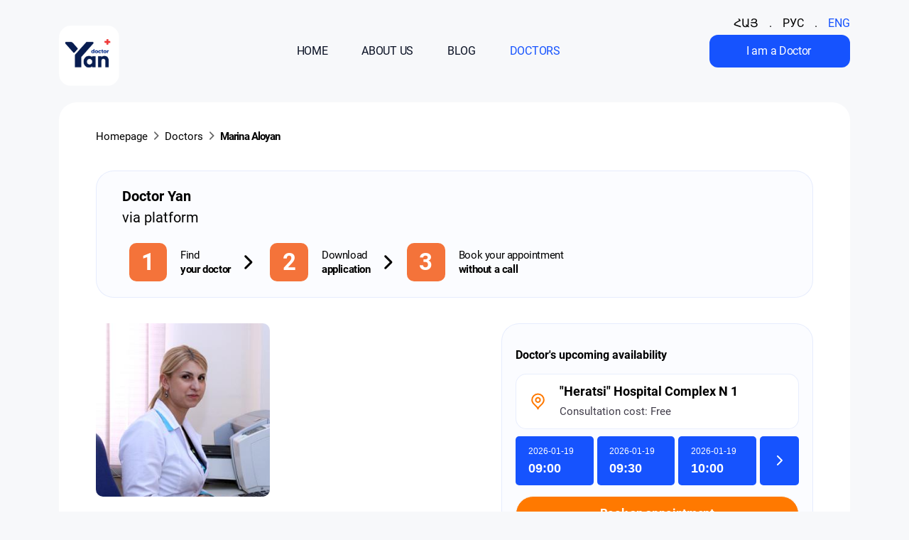

--- FILE ---
content_type: text/html; charset=UTF-8
request_url: https://doctoryan.am/doctor/1017?lang=en
body_size: 22002
content:
<!DOCTYPE html>
<html lang="en">
<head>
            <title>Marina Aloyan</title>
            <link rel="stylesheet" type="text/css" href="//doctoryan.am/out/sass/styles.css?2.0.3"/>
    <link rel="preload" href="https://unpkg.com/swiper/swiper-bundle.min.css" as="style" onload="this.onload=null;this.rel='stylesheet'">
    <noscript><link rel="stylesheet" href="https://unpkg.com/swiper/swiper-bundle.min.css"></noscript>

    <link rel="preload" href="//doctoryan.am/fonts/Montserrat/Montserratarm-Bold.woff" as="font"
          type="font/woff"
          crossorigin="anonymous">
    <link rel="preload" href="//doctoryan.am/fonts/Montserrat/Montserratarm-Medium.woff" as="font"
          type="font/woff"
          crossorigin="anonymous">
    <link rel="preload" href="//doctoryan.am/fonts/Roboto/Roboto-Bold.woff" as="font" type="font/woff"
          crossorigin="anonymous">
    <link rel="preload" href="//doctoryan.am/fonts/Roboto/Roboto-Regular.woff" as="font" type="font/woff"
          crossorigin="anonymous">
    <link rel="preload" href="//doctoryan.am/fonts/CircularStd/CircularStd-Bold.woff" as="font"
          type="font/woff"
          crossorigin="anonymous">
    <link rel="preload" href="//doctoryan.am/fonts/CircularStd/CircularStd-Book.woff" as="font"
          type="font/woff"
          crossorigin="anonymous">
    <link rel="preload" href="//doctoryan.am/fonts/CircularStd/CircularStd-Medium.woff" as="font"
          type="font/woff"
          crossorigin="anonymous">

    <link rel="preload" href="//doctoryan.am/fonts/icomoon.ttf?b6gieb" as="font" type="font/ttf"
          crossorigin="anonymous">

                        <link rel="alternate" href="https://doctoryan.am/doctor/1017" hreflang="hy">
                    <link rel="alternate" href="https://doctoryan.am/doctor/1017?lang=en" hreflang="en">
                    <link rel="alternate" href="https://doctoryan.am/doctor/1017?lang=ru" hreflang="ru">
                    <link rel="alternate" href="https://doctoryan.am/doctor/1017" hreflang="x-default">
            
    <meta charset="UTF-8">
    <meta name="viewport" content="width=device-width, initial-scale=1.0">
    
    <link rel="icon" type="image/x-icon" href="//doctoryan.am/img/favicon_m.ico" sizes="16x16"/>
    <link rel="apple-touch-icon" href="//doctoryan.am/img/favicon_m.ico"/>
        <script src="//doctoryan.am/out/js/ngs/cms/lib/jquery.min.js" defer></script>
    <script src="//doctoryan.am/out/js/lib/slick/slick.min.js" defer></script>
    <script src="https://unpkg.com/swiper/swiper-bundle.min.js" defer></script>
    <script type="text/javascript"
            src="https://maps.googleapis.com/maps/api/js?key=AIzaSyBAl7snTLkLftjzqTkAEp-nnOPPWVvJzHA" defer></script>

    <script type="module" crossorigin="use-credentials"
            src="//doctoryan.am/out/js/index.js?2.0.3"></script>
            <meta name="description" content="Radiologist">
        <!-- Meta Pixel Code -->

    <script defer>
        
        !function (f, b, e, v, n, t, s) {
            if (f.fbq) return;
            n = f.fbq = function () {
                n.callMethod ?
                    n.callMethod.apply(n, arguments) : n.queue.push(arguments)
            };
            if (!f._fbq) f._fbq = n;
            n.push = n;
            n.loaded = !0;
            n.version = '2.0';
            n.queue = [];
            t = b.createElement(e);
            t.async = !0;
            t.src = v;
            s = b.getElementsByTagName(e)[0];
            s.parentNode.insertBefore(t, s)
        }(window, document, 'script', 'https://connect.facebook.net/en_US/fbevents.js');
        fbq('init', '3498976933720795');
        fbq('track', 'PageView');
        
    </script>

    <!-- Button click tracking code -->
    <script>
        document.querySelectorAll('#i_am_a_doctor, #i_am_a_doctor2').forEach(element => element.addEventListener('click', function () {
            fbq('track', 'IAmADoctorClicked');
        }));
        document.getElementById('register_now_button')?.addEventListener('click', function () {
            fbq('track', 'RegisterNowClicked');
        });
    </script>

    <noscript><img height="1" width="1" style="display:none"
                   src="https://www.facebook.com/tr?id=3498976933720795&ev=PageView&noscript=1" loading="lazy"
        /></noscript>
    <!-- End Meta Pixel Code -->
<meta name="generator" content="Naghashyan Framework 4.0.0" /><script type="text/javascript">var _ngs_defaults = [];function _setNgsDefaults(calback){_ngs_defaults.push(calback)};function _initNgsDefaults(){for(var i=0; i<_ngs_defaults.length;i++){_ngs_defaults[i]();}};_setNgsDefaults(function(){NGS.setInitialLoad('mednet.loads.main.main', '[]');NGS.setJsPublicDir("out/js");NGS.setModule("mednet");NGS.setTmst("1768743702");NGS.setHttpHost("https://doctoryan.am");NGS.setStaticPath("https://doctoryan.am");NGS.setApiHost("");});</script></head>
<body data-language-id="2">
<div id="mainContent">

    <noindex class="f_translation" style="display: none">{&quot;doctorMySettingsPageTitle&quot;:&quot;My Account&quot;,&quot;doctorPageTitle&quot;:&quot;Doctor Yan Partner - Doctor\u2019s personal assistant&quot;,&quot;drEdit&quot;:&quot;Edit&quot;,&quot;drSave&quot;:&quot;Save&quot;,&quot;patientPageTitle&quot;:&quot;Doctor Yan - Book your appointment&quot;,&quot;updateMyDataTitle&quot;:&quot;Your changes will only be visible after they have been confirmed.&quot;,&quot;generalClose&quot;:&quot;Close&quot;,&quot;generalContinue&quot;:&quot;Continue registration&quot;,&quot;generalAccept&quot;:&quot;Yes&quot;,&quot;updateMyDataInfoTitle&quot;:&quot;Your changes will only be visible after they have been confirmed.&quot;,&quot;updateMyDataDeleteEducationTitle&quot;:&quot;Delete education&quot;,&quot;updateMyDataDeleteHospitalTitle&quot;:&quot;Delete workplace&quot;,&quot;updateMyDataErrorTitle&quot;:&quot;updateMyDataErrorTitle&quot;,&quot;updateMyDataHospitalErrorTitle&quot;:&quot;You have already added this medical centre&quot;,&quot;loginInvalidPhoneAlreadyExistsError&quot;:&quot;A registered user with this phone number already exists.&quot;,&quot;verifyInvalidCodeError&quot;:&quot;Wrong Password&quot;,&quot;resetIncorrectPhoneError&quot;:&quot;There is no registered user with this phone number.&quot;,&quot;newPassword&quot;:&quot;\tNew Password&quot;,&quot;successfullyChangedPassword&quot;:&quot;Your password has been changed.\t&quot;,&quot;loginErrorTitle&quot;:&quot;Attention&quot;,&quot;loginErrorSubTitle&quot;:&quot;The phone number or password you entered is incorrect.&quot;,&quot;generalEmptyFieldError&quot;:&quot;Field cannot be blank.&quot;,&quot;resendCode&quot;:&quot;Resend Code&quot;,&quot;approve&quot;:&quot;Confirm&quot;,&quot;enterCodeTitle&quot;:&quot;Enter the code you received to you phone number&quot;,&quot;paymentsTitle&quot;:&quot;Subscription&quot;,&quot;choosePaymentsTitle&quot;:&quot;Select subscription plan&quot;,&quot;payText&quot;:&quot;Pay&quot;,&quot;addCardText&quot;:&quot;Pay with another card&quot;,&quot;payNotSucceed&quot;:&quot;Payment not made&quot;,&quot;paySucceed&quot;:&quot;Payment has been made&quot;,&quot;generalOkText&quot;:&quot;OK&quot;,&quot;mainBannerTitle&quot;:&quot;Blog&quot;,&quot;mainBannerSubtitle&quot;:&quot;New Functionality&quot;,&quot;mainBannerHeadline&quot;:&quot;Personal Guide to Yearly Check-ups &quot;,&quot;mainBannerLinkText&quot;:&quot;Learn More&quot;,&quot;nextPaymentText&quot;:&quot;Next payment: &quot;,&quot;searchHeadlineText1&quot;:&quot;Book your doctor\u2019s visit&quot;,&quot;searchHeadlineText2&quot;:&quot;in just 30 seconds.&quot;,&quot;searchDescriptionText&quot;:&quot;Find your doctor in seconds, pick the time that works for you, and book. We\u2019ll remind you the day before.&quot;,&quot;advantagesTitle&quot;:&quot;Application&lt;br&gt;Benefits&quot;,&quot;advantagesSecondTitle&quot;:&quot;Online Booking&quot;,&quot;advantagesThirdTitle&quot;:&quot;Visit without Queues&quot;,&quot;advantagesForthTitle&quot;:&quot;Post-visit feedbacks &quot;,&quot;searchPlaceHolderText&quot;:&quot;Doctor&#039;s Name, Surname&quot;,&quot;doctorInvitationLinkText&quot;:&quot;REGISTER NOW&quot;,&quot;feedbackTitle&quot;:&quot;Most viewed doctors&quot;,&quot;footerIntroText&quot;:&quot;The first application for booking medical services in Armenia&quot;,&quot;footerCenterTitle1&quot;:&quot;Most viewed professions&quot;,&quot;footerCenterTitle2&quot;:&quot;Medical Centers&quot;,&quot;footerCenterTitle3&quot;:&quot;For Doctors&quot;,&quot;footerCenterTitle4&quot;:&quot;Blog&quot;,&quot;mostViewedTitle&quot;:&quot;Most viewed professions&quot;,&quot;downloadAppTitle1&quot;:&quot;One app.&quot;,&quot;downloadAppTitle2&quot;:&quot;1000+ doctors.&quot;,&quot;downloadAppDescription&quot;:&quot;Doctor Yan is the premier application for scheduling medical services in Armenia.&quot;,&quot;downloadAppScanitem&quot;:&quot;Scan &amp; download&quot;,&quot;PersonalAssistentTitle1&quot;:&quot;Focus on Your Main Mission!&quot;,&quot;PersonalAssistentSubTitle&quot;:&quot;Reclaim Your Time for Patient Care!&quot;,&quot;whatIsDoctorYanFirstColumnTitle&quot;:&quot;Constant flow of patients&quot;,&quot;whatIsDoctorYanFirstColumnDescription&quot;:&quot;We provide doctors access to a larger range of potential patients. &quot;,&quot;whatIsDoctorYanSecondColumnDescription&quot;:&quot;All your appointments are in one place, always available for you.&lt;br&gt; Always keep track of all your appointments through the application and use the flexible and easy calendar.&quot;,&quot;whatIsDoctorYanThirdColumnTitle&quot;:&quot;Promotion of Your Reputation&quot;,&quot;whatIsDoctorYanThirdColumnDescription&quot;:&quot;Positive feedback and a high patient rating help you build your reputation.&quot;,&quot;mobileAdvantagesTitle1&quot;:&quot;All appointments&quot;,&quot;mobileAdvantagesTitle2&quot;:&quot;In one place&quot;,&quot;registerInfoTitle&quot;:&quot;Why do doctors use Doctor Yan&#039;s Personal Assistant service?&quot;,&quot;registerInfoNamebox1&quot;:&quot;Artur Janazyan&quot;,&quot;registerInfoNamebox2&quot;:&quot;Manik Gemilyan&quot;,&quot;registerInfoNamebox3&quot;:&quot;David Tonoyan&quot;,&quot;registerInfoCategorybox1&quot;:&quot;Pediatrician | Neonatologist&quot;,&quot;registerInfoCategorybox2&quot;:&quot;Gastroenterologist-hepatologist&quot;,&quot;registerInfoCategorybox3&quot;:&quot;Urologist&quot;,&quot;registerDescription1&quot;:&quot;Without Doctor Yan, the volume of calls I receive would drive me insane.&quot;,&quot;registerDescription2&quot;:&quot;From the very first days, I felt like a big burden had been lifted from my shoulders.&quot;,&quot;registerDescription3&quot;:&quot;Doctor Yan has completely changed my work routine.&quot;,&quot;registerDescriptionSpan1&quot;:&quot;I love you all Doctor Yan Team!&quot;,&quot;registerDescriptionSpan2&quot;:&quot;Thank you for making work more productive and enjoyable.&quot;,&quot;registerDescriptionSpan3&quot;:&quot;Having a personal assistant definitely has a positive impact on my work routine and quality of life.&quot;,&quot;registerInfoTopBox1&quot;:&quot;FREE&quot;,&quot;registerInfoTopBox2&quot;:&quot;FREE&quot;,&quot;registerInfoTopBox3&quot;:&quot;FREE&quot;,&quot;registerInfoHeadline1&quot;:&quot;Personalized page on the app and digital visibility&quot;,&quot;registerInfoHeadline2&quot;:&quot;Active and organized calendar for 24\/7 availability &quot;,&quot;registerInfoHeadline3&quot;:&quot;Appointment requests through notifications instead of phone calls&quot;,&quot;registerInfoSubHeadline1&quot;:&quot;Join the Doctor Yan Partner app and create a professional online profile, reaching over 35,000 users. Showcase your profession, education, workplace, and other essential details on your page.&quot;,&quot;registerInfoSubHeadline2&quot;:&quot;Our team will assist you in activating your calendar, ensuring that patients can easily see the times when you&#039;re available for appointments.&quot;,&quot;registerInfoSubHeadline3&quot;:&quot;After signing up on Doctor Yan platform, you unlock 5 complimentary appointment opportunities. Following each visit, patients can provide feedback after the visit and leave comments, boosting your visibility and reputation on our search engine.&quot;,&quot;subscriptionPlanTitle&quot;:&quot;Choose Subscription Plan&quot;,&quot;subscriptionPlanSubTitle&quot;:&quot;By subscribing to the preferred plan, doctors can enjoy a consistent schedule, streamlined patient reception, reduced incoming calls, collaborative videos featured on Doctor Yan&#039;s social media platforms, collaborative blog posts, and much more.&quot;,&quot;downloadAppSubTitle&quot;:&quot;Enroll your loved ones with a doctor on the app. &lt;br \/&gt;  Easily add family members and book visits hassle-free.&quot;,&quot;downloadAppTextleft&quot;:&quot;The service&quot;,&quot;downloadAppTextCenter&quot;:&quot;is free of charge&quot;,&quot;downloadAppTextRight&quot;:&quot;For Patients&quot;,&quot;doctorInvitationTitleSpan&quot;:&quot;Join us now!&quot;}</noindex>    <div style="display: none;">
    <svg>
        <symbol id="icon-map" class="icon-map" viewBox="0 0 25 26" fill="none" xmlns="http://www.w3.org/2000/svg">
            <path d="M12.5001 23.4166C13.5417 18.2083 20.8334 17.6024 20.8334 10.9166C20.8334 6.31427 17.1025 2.58331 12.5001 2.58331C7.89771 2.58331 4.16675 6.31427 4.16675 10.9166C4.16675 17.6024 11.4584 18.2083 12.5001 23.4166Z"
                  stroke="#FF7900" stroke-width="2" stroke-linecap="round"
                  stroke-linejoin="round"/>
            <path d="M12.5001 14.0416C14.226 14.0416 15.6251 12.6425 15.6251 10.9166C15.6251 9.19076 14.226 7.79165 12.5001 7.79165C10.7742 7.79165 9.37508 9.19076 9.37508 10.9166C9.37508 12.6425 10.7742 14.0416 12.5001 14.0416Z"
                  stroke="#FF7900" stroke-width="2" stroke-linecap="round"
                  stroke-linejoin="round"/>
        </symbol>
        <symbol id="icon-online-consultation" class="icon-online-consultation" viewBox="0 0 28 28" fill="none" xmlns="http://www.w3.org/2000/svg">
            <path d="M14 28C21.732 28 28 21.732 28 14C28 6.26801 21.732 0 14 0C6.26801 0 0 6.26801 0 14C0 21.732 6.26801 28 14 28Z"
                  fill="#17EFE0" fill-opacity="0.2"/>
            <path d="M21.0418 18.1583C20.9564 18.1583 20.8719 18.14 20.794 18.1046L16.7717 16.2767C16.6656 16.2286 16.5755 16.1505 16.5124 16.0518C16.4493 15.9532 16.4158 15.8381 16.416 15.7206V11.6581C16.416 11.5407 16.4496 11.4258 16.5127 11.3272C16.5758 11.2286 16.6657 11.1505 16.7717 11.1023L20.794 9.27419C20.8859 9.23244 20.9867 9.2146 21.0872 9.22229C21.1877 9.22999 21.2846 9.26297 21.3693 9.31823C21.4539 9.37349 21.5235 9.44928 21.5716 9.53867C21.6198 9.62806 21.6451 9.72822 21.6451 9.82999V17.549C21.6451 17.7106 21.5815 17.8656 21.4684 17.9799C21.3553 18.0941 21.2018 18.1583 21.0418 18.1583Z"
                  fill="#17EFE0"/>
            <path d="M21.6449 13.6895H17.6226V16.6633L20.7938 18.1048C20.8716 18.1406 20.9561 18.1589 21.0416 18.1585C21.1208 18.1585 21.1993 18.1428 21.2725 18.1122C21.3457 18.0815 21.4122 18.0367 21.4682 17.9801C21.5242 17.9235 21.5686 17.8563 21.5989 17.7824C21.6293 17.7085 21.6449 17.6293 21.6449 17.5493V13.6895Z"
                  fill="#0CE1D2"/>
            <g opacity="0.38">
                <path d="M17.7749 10.7764H16.6333V16.5411H17.7749V10.7764Z" fill="white"/>
                <path d="M17.6369 10.9165H16.7725V16.4012H17.6369V10.9165Z" stroke="black"/>
            </g>
            <path d="M15.8133 18.5646H8.16988C7.69006 18.5638 7.2301 18.371 6.89082 18.0283C6.55153 17.6856 6.3606 17.2211 6.35986 16.7364V10.6425C6.3606 10.1579 6.55153 9.69333 6.89082 9.35065C7.2301 9.00798 7.69006 8.81513 8.16988 8.81439H15.8133C16.2931 8.81513 16.7531 9.00798 17.0924 9.35065C17.4317 9.69333 17.6226 10.1579 17.6233 10.6425V16.7364C17.6226 17.2211 17.4317 17.6856 17.0924 18.0283C16.7531 18.371 16.2931 18.5638 15.8133 18.5646Z"
                  fill="#17EFE0"/>
            <path d="M17.6225 13.6895H6.35986V16.7364C6.3606 17.221 6.55153 17.6856 6.89082 18.0283C7.2301 18.3709 7.69006 18.5638 8.16988 18.5645H15.8133C16.2931 18.5638 16.7531 18.3709 17.0924 18.0283C17.4317 17.6856 17.6226 17.221 17.6233 16.7364V13.6895H17.6225Z"
                  fill="#0CE1D2"/>
        </symbol>
        <symbol id="icon-mark" class="icon-mark-mobile-text" viewBox="0 -10 395 117" fill="none" xmlns="http://www.w3.org/2000/svg">
            <path d="M9.35971 61.3766C1.03428 59.6958 0.0582145 53.863 0.000797821 48.3176C-0.0709731 41.1056 4.70893 35.9337 10.5511 32.9167C21.6182 27.2132 32.8144 21.1938 44.6566 17.6453C61.1065 12.7319 78.1162 9.39887 95.0685 6.46812C110.198 3.83906 125.542 2.0289 140.873 1.00889C156.591 -0.0254989 172.423 -0.226685 188.17 0.233041C207.074 0.793333 225.993 2.07195 244.84 3.73846C257.228 4.83031 269.544 6.89907 281.816 8.93911C299.616 11.913 317.501 14.5995 335.056 18.6508C351.52 22.4436 367.382 28.4919 380.774 39.3242C391.626 48.0877 397.339 59.9257 394.095 73.6169C392.3 81.188 387.119 86.1301 380.544 88.7879C368.559 93.615 356.358 98.2841 343.855 101.416C315.735 108.484 286.869 110.912 258.06 113.627C215.629 117.621 173.112 117.147 130.581 116.731C102.303 116.458 74.1257 114.303 46.3073 109.131C37.8384 107.55 28.8814 106.487 21.733 100.655C20.7856 99.8788 19.5512 99.1748 19.1062 98.1548C18.4603 96.6607 17.8574 94.7355 18.3024 93.342C18.5607 92.5518 21.0871 91.8335 22.3502 92.1209C27.4747 93.2846 32.4412 95.1953 37.5943 96.1866C46.8815 97.9824 56.2261 99.534 65.5994 100.77C77.5851 102.35 89.5852 103.801 101.628 104.735C111.863 105.525 122.169 105.712 132.432 105.798C150.246 105.956 168.074 105.999 185.887 105.755C202.51 105.525 219.146 105.18 235.739 104.289C246.979 103.686 258.161 102.019 269.371 100.899C277.668 100.066 286.022 99.6776 294.261 98.4852C303.749 97.1204 313.08 94.2902 322.582 93.5863C331.066 92.9542 339.377 91.6468 347.3 89.0608C358.224 85.4979 369.061 81.3604 379.353 76.289C384.822 73.5881 388.898 64.5229 384.047 57.0667C377.358 46.7803 367.568 40.4304 356.645 36.8962C338.357 30.9916 319.711 25.7191 300.85 22.1419C268.079 15.9068 234.878 12.0854 201.519 11.0654C179.27 10.3758 156.921 10.62 134.7 11.9705C105.949 13.7376 77.3985 17.9469 49.9964 27.3139C39.1016 31.0348 28.7809 36.5227 18.3598 41.551C15.7617 42.8008 13.5224 45.1139 11.599 47.3551C9.34535 49.9841 7.264 52.8717 9.23052 56.8369C9.80469 58.0006 9.31665 59.6814 9.31665 61.391L9.35971 61.3766Z" fill="#FF7900"/>
        </symbol>
        <symbol id="icon-facebook" width="15.014" height="15.058"
             viewBox="0 0 15.014 15.058">
            <path id="facebook-square"
                  d="M15.014,33.613V45.445a1.611,1.611,0,0,1-1.609,1.613H10.547V41.1h2.031l.292-2.272H10.547V37.378c0-.659.181-1.106,1.123-1.106h1.2v-2.03a16.085,16.085,0,0,0-1.749-.091,2.736,2.736,0,0,0-2.916,3v1.677H6.167v2.272H8.208v5.953h-6.6A1.611,1.611,0,0,1,0,45.445V33.613A1.611,1.611,0,0,1,1.609,32h11.8A1.611,1.611,0,0,1,15.014,33.613Z"
                  transform="translate(0 -32)" fill="#fff"/>
        </symbol>
        <symbol id="icon-instagram" width="15" height="15" viewBox="0 0 15 15">
            <path id="instagram"
                  d="M7.427,35.479a3.846,3.846,0,1,0,3.845,3.846A3.839,3.839,0,0,0,7.427,35.479Zm0,6.346a2.5,2.5,0,1,1,2.5-2.5,2.5,2.5,0,0,1-2.5,2.5Zm4.9-6.5a.9.9,0,1,1-.9-.9A.895.895,0,0,1,12.326,35.322Zm2.547.91a4.44,4.44,0,0,0-1.211-3.143,4.467,4.467,0,0,0-3.142-1.212c-1.238-.07-4.949-.07-6.187,0a4.46,4.46,0,0,0-3.142,1.208A4.454,4.454,0,0,0-.022,36.229c-.07,1.238-.07,4.95,0,6.189a4.44,4.44,0,0,0,1.211,3.143,4.472,4.472,0,0,0,3.142,1.212c1.238.07,4.949.07,6.187,0a4.438,4.438,0,0,0,3.142-1.212,4.469,4.469,0,0,0,1.211-3.143C14.943,41.179,14.943,37.471,14.872,36.232Zm-1.6,7.514a2.531,2.531,0,0,1-1.426,1.426,16.524,16.524,0,0,1-4.421.3,16.653,16.653,0,0,1-4.421-.3,2.531,2.531,0,0,1-1.426-1.426,16.535,16.535,0,0,1-.3-4.422,16.664,16.664,0,0,1,.3-4.422,2.531,2.531,0,0,1,1.426-1.426,16.524,16.524,0,0,1,4.421-.3,16.653,16.653,0,0,1,4.421.3A2.531,2.531,0,0,1,13.273,34.9a16.535,16.535,0,0,1,.3,4.422A16.525,16.525,0,0,1,13.273,43.747Z"
                  transform="translate(0.075 -31.825)" fill="#fff"/>
        </symbol>
        <symbol id="icon-linkedin" width="15.058" height="15.058"
             viewBox="0 0 15.058 15.058">
            <path id="linkedin"
                  d="M13.983,32H1.072A1.08,1.08,0,0,0,0,33.086V45.972a1.08,1.08,0,0,0,1.072,1.086h12.91a1.083,1.083,0,0,0,1.076-1.086V33.086A1.083,1.083,0,0,0,13.983,32ZM4.551,44.907H2.319V37.721H4.554v7.186ZM3.435,36.739a1.294,1.294,0,1,1,1.294-1.294A1.295,1.295,0,0,1,3.435,36.739Zm9.482,8.168H10.685v-3.5c0-.834-.017-1.906-1.16-1.906-1.163,0-1.341.908-1.341,1.845v3.556H5.953V37.721H8.094V38.7h.03a2.351,2.351,0,0,1,2.114-1.16c2.259,0,2.679,1.489,2.679,3.425Z"
                  transform="translate(0 -32)" fill="#fff"/>
        </symbol>
        <symbol id="icon-peaple" width="61.833" height="47.191" viewBox="0 0 61.833 47.191">
            <g id="ICON" transform="translate(-18 -25.809)">
                <g id="search-3" transform="translate(36 31)">
                    <path id="Path" d="M24.371,1.35A34.5,34.5,0,0,0,5.32,1.333,7,7,0,0,0,0,8.016v1.73A1.441,1.441,0,0,0,1.485,11.14H28.221a1.441,1.441,0,0,0,1.485-1.393V8.036A7,7,0,0,0,24.371,1.35Z" transform="translate(-18 21.35)" fill="#fff" opacity="0.5"/>
                    <path id="Path-2" data-name="Path" d="M34.414,1.906a48.711,48.711,0,0,0-26.9-.024A9.878,9.878,0,0,0,0,11.32v2.443A2.035,2.035,0,0,0,2.1,15.73H39.851a2.035,2.035,0,0,0,2.1-1.967V11.347A9.89,9.89,0,0,0,34.414,1.906Z" transform="translate(1.885 26.27)" fill="#fff"/>
                    <path id="Path-3" data-name="Path" d="M8.355,18.567c4.705,0,8.355-5.374,8.355-10A8.473,8.473,0,0,0,8.355,0,8.473,8.473,0,0,0,0,8.569C0,13.192,3.65,18.567,8.355,18.567Z" transform="translate(-10.573 -0.93)" fill="#fff" opacity="0.5"/>
                    <path id="Path-4" data-name="Path" d="M11.8,26.217c6.644,0,11.8-7.589,11.8-14.117A11.964,11.964,0,0,0,11.8,0,11.964,11.964,0,0,0,0,12.1C0,18.628,5.154,26.217,11.8,26.217Z" transform="translate(12.372 -5.191)" fill="#fff"/>
                </g>
            </g>
        </symbol>
        <symbol id="icon-registration" width="43.671" height="42.499" viewBox="0 0 43.671 42.499">
            <g id="Icon" transform="translate(-27.329 -27.501)">
                <g id="event-confirm" transform="translate(27.329 27.501)">
                    <path id="Path" d="M1.344,8.062C.6,8.062,0,7.661,0,7.166V.9C0,.4.6,0,1.344,0S2.687.4,2.687.9V7.166C2.687,7.661,2.086,8.062,1.344,8.062Z" transform="translate(9.406)" fill="#fff"/>
                    <path id="Path-2" data-name="Path" d="M1.344,8.062C.6,8.062,0,7.661,0,7.166V.9C0,.4.6,0,1.344,0S2.687.4,2.687.9V7.166C2.687,7.661,2.086,8.062,1.344,8.062Z" transform="translate(30.905)" fill="#fff"/>
                    <path id="Path-3" data-name="Path" d="M24.846,33.1H2.932a.95.95,0,0,1-.977-.919V11.032a.95.95,0,0,1,.977-.919H40.067a.95.95,0,0,1,.977.919V21.869A10.676,10.676,0,0,1,43,23.413V1.839A1.9,1.9,0,0,0,41.044,0H35.181V3.677a2.937,2.937,0,0,1-5.863,0V0H13.681V3.677A2.849,2.849,0,0,1,10.75,6.436,2.849,2.849,0,0,1,7.818,3.677V0H1.954A1.9,1.9,0,0,0,0,1.839V33.1a1.9,1.9,0,0,0,1.954,1.839H25.613A9.67,9.67,0,0,1,24.846,33.1Z" transform="translate(0 4.031)" fill="#fff" opacity="0.5"/>
                    <path id="Shape" d="M8.5,17A8.5,8.5,0,1,1,17,8.5,8.51,8.51,0,0,1,8.5,17ZM3.79,8.512a.944.944,0,0,0-.679,1.6l2.833,2.833a.943.943,0,0,0,1.336,0L13.89,6.334A.945.945,0,0,0,12.555,5L6.611,10.942,4.445,8.777A.939.939,0,0,0,3.79,8.512Z" transform="translate(26.671 25.499)" fill="#fff"/>
                </g>
            </g>
        </symbol>
        <symbol id="icon-authors" width="60.362" height="45.674" viewBox="0 0 60.362 45.674">
            <g id="Icon" transform="translate(-1218.223 -307.81)">
                <g id="Group_8410" data-name="Group 8410">
                    <rect id="Rectangle_4507" data-name="Rectangle 4507" width="57.697" height="3.654" rx="0.068" transform="translate(1218.223 330.432)" fill="#fff"/>
                    <rect id="Rectangle_4508" data-name="Rectangle 4508" width="32.97" height="3.103" rx="0.063" transform="translate(1243.619 337.405)" fill="#fff" opacity="0.65"/>
                    <rect id="Rectangle_4509" data-name="Rectangle 4509" width="32.97" height="3.104" rx="0.063" transform="translate(1243.619 343.83)" fill="#fff" opacity="0.3"/>
                    <rect id="Rectangle_4510" data-name="Rectangle 4510" width="32.97" height="3.104" rx="0.063" transform="translate(1243.619 350.252)" fill="#fff" opacity="0.2"/>
                    <path id="Path_7638" data-name="Path 7638" d="M101.3,781.37l1.091,3.359h3.532l-2.857,2.078,1.091,3.358-2.857-2.078-2.859,2.078,1.094-3.358-2.859-2.078h3.533Z" transform="translate(1133.179 -466.293)" fill="#fff" fill-rule="evenodd"/>
                    <path id="Path_7639" data-name="Path 7639" d="M102.778,781.37l1.091,3.359H107.4l-2.857,2.078,1.091,3.358-2.857-2.078-2.859,2.078,1.093-3.358-2.859-2.078h3.534Z" transform="translate(1142.522 -466.293)" fill="#fff" fill-rule="evenodd"/>
                    <path id="Path_7640" data-name="Path 7640" d="M104.256,781.37l1.089,3.359h3.532l-2.855,2.078,1.09,3.358-2.855-2.078-2.859,2.078,1.091-3.358-2.857-2.078h3.531Z" transform="translate(1151.865 -466.293)" fill="#fff" fill-rule="evenodd"/>
                    <path id="Path_7641" data-name="Path 7641" d="M109.467,780.379l1.994,6.131h6.446l-5.216,3.789,1.992,6.133-5.216-3.791-5.216,3.791,1.992-6.133-5.216-3.789h6.448Z" transform="translate(1160.678 -472.568)" fill="#fff" fill-rule="evenodd"/>
                    <path id="Path_7642" data-name="Path 7642" d="M100.4,780.095c-.739,0-1.069-.336-1.069-1.083.007-1.933,0-3.865.015-5.8a3.165,3.165,0,0,1,.673-1.9,14.839,14.839,0,0,1,2.73-3.279,1.983,1.983,0,0,0,.586-1.859c-.015-.651.1-1.229.864-1.4a1.652,1.652,0,0,1,.366-.044,1.341,1.341,0,0,1,1.252.945,4.076,4.076,0,0,1-.322,3.894c-.168.271-.505.468-.307.827a.441.441,0,0,0,.432.227l.212-.015c.08-.007.146-.015.212-.015h.015c.315.008.629.008.937.008h.586l.593-.008c.439,0,.886.008,1.325.023,1.522.044,2,.871,1.222,2.137a.574.574,0,0,0,.029.739,1.4,1.4,0,0,1-.146,1.859l-.08.073c.285,1.039-.5,1.969-.351,2.935.168,1.09-.132,1.69-1.244,1.7-.578.008-1.149.015-1.727.015-.4,0-.805,0-1.215-.007h-2.635c-.388,0-.768-.008-1.156-.008-.578,0-1.164.008-1.742.015Z" transform="translate(1125.949 -427.771)" fill="#fff" fill-rule="evenodd"/>
                    <path id="Path_7643" data-name="Path 7643" d="M100.158,774.765c-1.471,0-1.471-.446-1.478-2.708,0-1.676.015-3.352,0-5.035-.007-.849.263-1.258,1.2-1.258h.051c2.43.036,2.43-.007,2.43,2.445v2.027h0c0,1.215-.022,2.43,0,3.645.015.593-.234.791-.827.827C100.97,774.737,100.516,774.765,100.158,774.765Z" transform="translate(1121.848 -421.281)" fill="#fff" fill-rule="evenodd"/>
                    <path id="Path_7644" data-name="Path 7644" d="M96.963,790.165l1.091-3.358L95.2,784.729h3.534l1.091-3.359,1.091,3.359h3.135l0,0-.22.446v0l-2.239,1.628.569,1.75h0l-.446.9-1.888-1.372Z" transform="translate(1123.835 -466.293)" fill="#fff" fill-rule="evenodd"/>
                </g>
            </g>
        </symbol>
    </svg>
</div>
    <div id="header">
    <div id="header">
    
</div>
<header class="header f_header">
    <div class="module-outdoor-small-spacing">
        <div class="header-inner">
            <div class="logo-box">
                <a href="/patient?&lang=en">
                    <img src="//doctoryan.am/img/doctor-yan-logo.svg" alt="logo">
                </a>
            </div>
            <ul class="navigation-box f_navigation-box" >
                <li>                          <div class="button-block">
                            <a href="/doctor?&lang=en" class="btn btn-dark " id="i_am_a_doctor2">I am a Doctor</a>
                        </div>
                                    </li>
                <li>
                                    </li>
                <li><a href="/patient?&lang=en" data-name="main" class="f_header-navigate">HOME</a></li>
                <li><a href="/about-us?&lang=en" data-name="about" class="f_header-navigate">ABOUT US</a></li>
                <li><a href="https://blog.doctoryan.am/" data-name="blog" class="f_header-navigate">BLOG</a></li>
                <li><a href="/doctors?&lang=en" data-name="doctor" class="f_header-navigate is_active">DOCTORS</a></li>
                <li class="language-box mobile">
                    <div class="language-list">

                        <div class="language-name"><a href="/">ՀԱՅ</a></div>
                        <div class="language-name">.</div>
                        <div class="language-name"><a href="?lang=ru">РУС</a></div>
                        <div class="language-name">.</div>
                        <div class="language-name is_active"><a href="?lang=en">ENG</a></div>
                    </div>
                </li>
            </ul>

            <div class="button-box"  >
                <div class="language-box">
                    <div class="language-list">
                        <div class="language-name"><a href="/">ՀԱՅ</a></div>
                        <div class="language-name">.</div>
                        <div class="language-name"><a href="?lang=ru">РУС</a></div>
                        <div class="language-name">.</div>
                        <div class="language-name is_active"><a href="?lang=en">ENG</a></div>
                    </div>
                </div>
                
                                    <a href="/doctor?&lang=en" class="btn btn-dark" id="i_am_a_doctor">I am a Doctor</a>
                            </div>

            <div class="menu-box"  >
                <a href="javascript:void(0)" class="menu-btn f_menu-btn"><i class="icon-menu"></i></a>
            </div>
        </div>
    </div>
</header>

<script type="text/javascript">_setNgsDefaults(function(){NGS.setNestedLoad("mednet.loads.doctor.details", "mednet.loads.header.header", {"selectedHeader":null})});</script>
</div>

<noindex class="f_translation" style="display: none">{&quot;opinionNice&quot;:&quot;Bedside manner&quot;,&quot;opinionSkilled&quot;:&quot;Completed her\/his responsibilities in a professional manner&quot;,&quot;opinionInTime&quot;:&quot;Punctuality of the doctor&quot;,&quot;opinionExplanation&quot;:&quot;The doctor clearly explained my concern&quot;,&quot;opinionQuality&quot;:&quot;Overall rating of medical services&quot;,&quot;opinionSpentTime&quot;:&quot;The time assigned for me&quot;}</noindex>
<div class="doctor-single-details">
    <nav aria-label="breadcrumb" class="breadcrumb">
    <ol>
        <li>
            <a href="/patient?lang=en">Homepage</a>
            <svg width="7" height="12" viewBox="0 0 7 12" fill="none" xmlns="http://www.w3.org/2000/svg">
                <path opacity="0.6" d="M6.32993 5.38801L1.47793 0.536005C1.3984 0.45411 1.30337 0.38885 1.19839 0.34402C1.0934 0.29919 0.980545 0.275684 0.86639 0.274873C0.752235 0.274061 0.639058 0.295958 0.533444 0.339291C0.42783 0.382624 0.331887 0.446527 0.251199 0.527282C0.17051 0.608037 0.106686 0.704031 0.0634398 0.809681C0.0201937 0.915331 -0.00161086 1.02853 -0.000705332 1.14268C0.000200201 1.25683 0.0237978 1.36967 0.0687144 1.47462C0.113631 1.57957 0.17897 1.67454 0.26093 1.75401L4.43593 6.00001C4.42493 7.70901 4.43593 4.32001 4.43593 6.00001L0.25293 10.246C0.0912802 10.4077 0.000466504 10.6269 0.000466504 10.8555C0.000466504 11.0841 0.0912802 11.3034 0.25293 11.465C0.414579 11.6267 0.633823 11.7175 0.86243 11.7175C1.09104 11.7175 1.31028 11.6267 1.47193 11.465L6.32293 6.61301C6.48395 6.45023 6.57485 6.23089 6.57616 6.00193C6.57747 5.77297 6.48908 5.5526 6.32993 5.38801Z" fill="black"/>
            </svg>
        </li>
        <li>
            <a href="/doctors?lang=en">Doctors</a>
            <svg width="7" height="12" viewBox="0 0 7 12" fill="none" xmlns="http://www.w3.org/2000/svg">
                <path opacity="0.6" d="M6.32993 5.38801L1.47793 0.536005C1.3984 0.45411 1.30337 0.38885 1.19839 0.34402C1.0934 0.29919 0.980545 0.275684 0.86639 0.274873C0.752235 0.274061 0.639058 0.295958 0.533444 0.339291C0.42783 0.382624 0.331887 0.446527 0.251199 0.527282C0.17051 0.608037 0.106686 0.704031 0.0634398 0.809681C0.0201937 0.915331 -0.00161086 1.02853 -0.000705332 1.14268C0.000200201 1.25683 0.0237978 1.36967 0.0687144 1.47462C0.113631 1.57957 0.17897 1.67454 0.26093 1.75401L4.43593 6.00001C4.42493 7.70901 4.43593 4.32001 4.43593 6.00001L0.25293 10.246C0.0912802 10.4077 0.000466504 10.6269 0.000466504 10.8555C0.000466504 11.0841 0.0912802 11.3034 0.25293 11.465C0.414579 11.6267 0.633823 11.7175 0.86243 11.7175C1.09104 11.7175 1.31028 11.6267 1.47193 11.465L6.32293 6.61301C6.48395 6.45023 6.57485 6.23089 6.57616 6.00193C6.57747 5.77297 6.48908 5.5526 6.32993 5.38801Z" fill="black"/>
            </svg>
        </li>
        <li>
            <span>Marina Aloyan</span>
        </li>
    </ol>
</nav>    <div class="steps-element">
        <div class="step-title">Doctor Yan            <p>via platform</p></div>
        <div class="step">
            <div class="wrapper">
                <span class="number">1</span>
                <span class="title">Find <strong>your doctor</strong></span>
                <svg class="arrow-right" width="12" height="20" viewBox="0 0 12 20" fill="none"
                     xmlns="http://www.w3.org/2000/svg">
                    <path d="M11.0142 8.95374L2.73919 0.678738C2.60248 0.542097 2.4402 0.433723 2.26161 0.359798C2.08302 0.285873 1.89162 0.24785 1.69833 0.247896C1.50505 0.247942 1.31367 0.286057 1.13511 0.360067C0.956557 0.434078 0.794329 0.542534 0.657688 0.679239C0.521048 0.815945 0.412672 0.978224 0.338747 1.15681C0.264823 1.33541 0.226799 1.52681 0.226845 1.72009C0.226892 1.91338 0.265008 2.10476 0.339018 2.28332C0.413028 2.46187 0.521482 2.6241 0.658188 2.76074L7.78019 10.0017C7.76219 12.9157 7.78819 7.13574 7.78019 10.0017L0.646188 17.2437C0.370628 17.5193 0.21582 17.893 0.21582 18.2827C0.21582 18.6724 0.370628 19.0462 0.646188 19.3217C0.921748 19.5973 1.29549 19.7521 1.68519 19.7521C2.07489 19.7521 2.44863 19.5973 2.72419 19.3217L10.9992 11.0467C11.2741 10.7691 11.4292 10.3949 11.4315 10.0042C11.4337 9.61351 11.2829 9.2375 11.0112 8.95674L11.0142 8.95374Z"
                          fill="black"/>
                </svg>
            </div>
            <div class="wrapper">
                <span class="number">2</span>
                <span class="title">Download <strong>application</strong></span>
                <svg class="arrow-right" width="12" height="20" viewBox="0 0 12 20" fill="none"
                     xmlns="http://www.w3.org/2000/svg">
                    <path d="M11.0142 8.95374L2.73919 0.678738C2.60248 0.542097 2.4402 0.433723 2.26161 0.359798C2.08302 0.285873 1.89162 0.24785 1.69833 0.247896C1.50505 0.247942 1.31367 0.286057 1.13511 0.360067C0.956557 0.434078 0.794329 0.542534 0.657688 0.679239C0.521048 0.815945 0.412672 0.978224 0.338747 1.15681C0.264823 1.33541 0.226799 1.52681 0.226845 1.72009C0.226892 1.91338 0.265008 2.10476 0.339018 2.28332C0.413028 2.46187 0.521482 2.6241 0.658188 2.76074L7.78019 10.0017C7.76219 12.9157 7.78819 7.13574 7.78019 10.0017L0.646188 17.2437C0.370628 17.5193 0.21582 17.893 0.21582 18.2827C0.21582 18.6724 0.370628 19.0462 0.646188 19.3217C0.921748 19.5973 1.29549 19.7521 1.68519 19.7521C2.07489 19.7521 2.44863 19.5973 2.72419 19.3217L10.9992 11.0467C11.2741 10.7691 11.4292 10.3949 11.4315 10.0042C11.4337 9.61351 11.2829 9.2375 11.0112 8.95674L11.0142 8.95374Z"
                          fill="black"/>
                </svg>
            </div>
            <div class="wrapper">
                <span class="number">3</span>
                <span class="title">Book your appointment <strong>without a call</strong></span>
            </div>
        </div>
    </div>
    <div class="doctor-single-inner">
        <div class="top-box">
            <div class="left-box">
                <div class="img-rating-box">
                    <div class="image-box">
                                                    <img src="https://doctoryan.am/images/18/18/5818.jpg"
                                 alt="Marina Aloyan">
                                            </div>
                                    </div>
                <div class="info-box">
                    <div class="name-rating-box">
                        <div class="name-seen-count">
                            <h5 class="h5">Marina  Aloyan</h5>
                        </div>
                    </div>
                    <div class="info-block f_desktop-dropped-content">
                        <div class="block-item">
                            <p class="title">Profession</p>
                            <ul class="subtitles-list">
                                                                    <li>
                                        <a href="/doctors?filter=Radiologist&id=423&lang=en"
                                           class="profession-link">Radiologist
                                            <svg viewBox="0 0 19 18" fill="none"
                                                 xmlns="http://www.w3.org/2000/svg">
                                                <path d="M2 16.5L17 1.5" stroke="black" stroke-width="3"
                                                      stroke-linecap="round" stroke-linejoin="round"/>
                                                <path d="M2 1.5H17V16.5" stroke="black" stroke-width="3"
                                                      stroke-linecap="round" stroke-linejoin="round"/>
                                            </svg>
                                        </a>
                                                                                                                                    <p>Specialist in magnetic resonance imaging (MRI)</p>
                                                                                                                        </li>
                                                            </ul>
                        </div>
                                                    <div class="block-item f_moved-content">
                                <p class="title">Workplace</p>
                                <ul class="subtitles-list">
                                                                                                                        <li>
                                                <p>"Heratsi" Hospital Complex N 1</p>
                                            </li>
                                                                                                                                                    </ul>
                            </div>
                                                <div class="block-item f_moved-content">
                            <p class="title">Education</p>
                            <ul class="subtitles-list">
                                                                    <li>
                                        <p>Salzburg University Hospital, Salzburg, Austria-training</p>
                                    </li>
                                                                    <li>
                                        <p>Ghent University Hospital, Ghent, Belgium</p>
                                    </li>
                                                                    <li>
                                        <p>Montpellier University Hospital, Montpellier, France-training</p>
                                    </li>
                                                                    <li>
                                        <p>University Hospital Vienna, Vienna, Austria</p>
                                    </li>
                                                                    <li>
                                        <p>University Hospital Graz, Graz, Austria</p>
                                    </li>
                                                                    <li>
                                        <p>Yerevan State Medical University after Mkhitar Heratsi</p>
                                    </li>
                                                            </ul>
                        </div>
                    </div>
                    <div class="block-item f_moved-content">
                        <p></p>
                    </div>
                </div>
            </div>
                            <div class="right-box f_mobile-dropped-content">
                    <div class="sign-up-box">
                        <div class="title">Doctor's upcoming availability</div>
                        <div class="dropdown-details dropdown">
                            <div class="dropdown-title"
                                 >
                                <div class="left">
                                    <svg class="#icon-map map-loader" width="25" height="26"
                                         data-id="150">
                                        <use xlink:href="#icon-map"></use>
                                    </svg>
                                    <div class="text-box">
                                        <div class="title" id="selectedPositionLabel">
                                                                                            "Heratsi" Hospital Complex N 1
                                                                                    </div>
                                        <div class="subtitle" id="selectedPositionSubLabel"></div>
                                    </div>
                                </div>
                                                            </div>

                            <div class="dropdown-subtitle">
                                                                                                                                                                                                                                                                                                                <div class="option" data-id="1451" onclick="selectPosition(this)">
                                        <div class="left">
                                                                                            <svg class="#icon-map map-loader" width="25" height="26"
                                                     data-id="150">
                                                    <use xlink:href="#icon-map"></use>
                                                </svg>
                                                                                        <div class="text-box">
                                                <div class="title">
                                                                                                            "Heratsi" Hospital Complex N 1
                                                                                                    </div>
                                                <div class="subtitle">
                                                                                                            Consultation cost: Free                                                                                                    </div>
                                            </div>
                                        </div>
                                    </div>
                                                            </div>

                            <input type="hidden" name="doctor_position_id" id="selectedPositionId" value="">
                        </div>
                        <input type="hidden" id="timeData" data-times='{&quot;1451&quot;:[{&quot;day&quot;:&quot;2026-01-19&quot;,&quot;time&quot;:&quot;09:00&quot;},{&quot;day&quot;:&quot;2026-01-19&quot;,&quot;time&quot;:&quot;09:30&quot;},{&quot;day&quot;:&quot;2026-01-19&quot;,&quot;time&quot;:&quot;10:00&quot;},{&quot;day&quot;:&quot;2026-01-19&quot;,&quot;time&quot;:&quot;10:30&quot;},{&quot;day&quot;:&quot;2026-01-19&quot;,&quot;time&quot;:&quot;11:00&quot;}]}'>
                                                    <div class="time-slots" id="timeSlots">
                                                                                                            <button class="inner">
                                            <span class="date">2026-01-19</span>
                                            <span class="time">09:00</span>
                                        </button>
                                                                                                                                                <button class="inner">
                                            <span class="date">2026-01-19</span>
                                            <span class="time">09:30</span>
                                        </button>
                                                                                                                                                <button class="inner">
                                            <span class="date">2026-01-19</span>
                                            <span class="time">10:00</span>
                                        </button>
                                                                                                                                                                                                                                            <a href="javascript:void(0)" class="arrow-left f_sign-up">
                                    <svg width="24" height="24" viewBox="0 0 24 24" fill="none"
                                         xmlns="http://www.w3.org/2000/svg">
                                        <path d="M6 9L12 15L18 9" stroke="white" stroke-width="2" stroke-linecap="round"
                                              stroke-linejoin="round"/>
                                    </svg>
                                </a>
                            </div>
                                                <div class="button-box">
                            <button class="btn btn-dark f_sign-up "
                                    type="button"
                                    data-appLink="http://onelink.to/b36upm"
                                    data-deepLink="am.docyan://dryan.am">
                                Book an appointment                            </button>
                            <button class="btn btn-dark-want-to f_want-to-sign-up is_hidden"
                                    type="button"
                                    data-appLink="http://onelink.to/b36upm"
                                    data-deepLink="am.docyan://dryan.am">
                                I want to book an appointment                            </button>
                        </div>
                    </div>
                </div>
                    </div>
        <div class="opinions-links">
            <h5 class="h5">Reviews</h5>
            <ul class="opinions-list f_opinions-list">
                <li class="full-item-invisible  f_rating-item">
                    <div class="rank f_rank">
                    </div>
                    <div>
                        <div class="rating f_rating">
                        </div>
                    </div>
                    <p class="f_rate_option"></p>
                </li>
            </ul>
        </div>
        <ul class="reviews-list f_reviews-list">
            <li class="no-result f_no-result">
                <p>No reviews yet.</p>
            </li>
            <li class="full-item-invisible f_full-item">
                <div class="image-box ">
                    <img class="f_user-img" alt="user image">
                </div>
                <div class="text-box">
                    <div class="name-rating">
                        <p class="name f_user-name">Anonymous user</p>
                        <div class="f_review-box">
                        </div>
                    </div>
                    <p class="comment f_user-comment">test</p>
                </div>
            </li>
        </ul>
        <div class="button-box">
            <button class="btn btn-light f_load_more">LOAD MORE</button>
        </div>
        <div id="receiveAgainSnippet" class="is_hidden">Send again</div>
        <div id="secondTextSnippet" class="is_hidden">missing snippet [secondTextSnippet]</div>
        <div id="noReceiveSnippet" class="is_hidden">Didn’t get the code?</div>
    </div>

    <form class="register-for-details f_register-pop-up register-pop-up">
    <div class="inner">
        <div class="top">
            <div class="title">Doctor's upcoming availability</div>
            <div class="close-button f_close-pop-up"><i class="icon-close"></i></div>
        </div>
        <div class="dropdown-details dropdown">
            <div class="dropdown-title" >
                <div class="left">
                    <svg class="#icon-map map-loader" width="25" height="26" data-id="150">
                        <use xlink:href="#icon-map"></use>
                    </svg>
                    <div class="text-box">
                        <div class="title" id="selectedPositionLabel">
                                                            "Heratsi" Hospital Complex N 1
                                                    </div>
                        <div class="subtitle" id="selectedPositionSubLabel"></div>
                    </div>
                </div>
                            </div>

            <div class="dropdown-subtitle">
                                                                                                                                                            
                    <div class="option" data-id="1451" onclick="selectPopupPosition(this)">
                        <div class="left">
                                                            <svg class="#icon-map map-loader" width="25" height="26" data-id="150">
                                    <use xlink:href="#icon-map"></use>
                                </svg>
                                                        <div class="text-box">
                                <div class="title">
                                                                            "Heratsi" Hospital Complex N 1
                                                                    </div>
                                <div class="subtitle">
                                                                            Consultation cost: Free                                                                    </div>
                            </div>
                        </div>
                    </div>
                            </div>

            <input type="hidden" name="doctor_position_id" id="selectedPositionId" value="">
        </div>

        <input type="hidden" name="date" id="dateHidden" value="">
        <div id="datepicker"></div>

        <input type="hidden" name="hour" id="hourHidden">
        <div class="time-slots" id="timeSlots">
        </div>
        <div class="web-login-input">
            <label for="doctorFirstName">Name*</label>
            <input id="doctorFirstName" type="text" name="first_name"
                   placeholder="Armenian or Latin letters" autocomplete="given-name">
        </div>
        <div class="web-login-input text">
            <label for="doctorLastName">Surname*</label>
            <input id="doctorLastName" type="text" name="last_name"
                   placeholder="Armenian or Latin letters" autocomplete="family-name">
        </div>
        <div class="web-login-input phone">
            <label for="patientPhone">Phone Number*</label>
            <input id="patientPhone" type="tel" name="patient_phone_number" placeholder="+374 xx xx xx" autocomplete="tel-national" value="+374">
            <p class="error f_error-message patientPhoneError is_hidden">The entered phone number is incorrect.</p>
        </div>
        <div class="pin-point-box is_hidden">
            <div class="title">Enter the received code</div>
            <div class="pin-point">
                <div id="pinInput" class="web-pin-input"></div>
                <div class="text-box">
                    <div id="timer" class="time">missing snippet [doctorDetailsRegisterCodeSeconds]</div>
                    <div id="resend" class="text">Didn't get the code.</div>
                </div>
            </div>
            <input type="hidden" name="code" id="pinHidden">
        </div>
        <p class="error f_error-message invalidCodeError is_hidden">The entered code is incorrect.</p>
        <p class="error f_error-message appointmentError"></p>
        <p class="error f_error-message invalidDateError is_hidden">The selected time has already passed.</p>
        <p class="error f_error-message invalidDateHourError is_hidden">Please, select the appointment time.</p>
        <button class="web-form-btn submit inactive" type="submit">Book appointment</button>
    </div>
</form>

<div class="loading-container">
    <div class="loader">
        <svg width="100px" height="100px" xmlns="http://www.w3.org/2000/svg" viewBox="0 0 100 100" preserveAspectRatio="xMidYMid" class="lds-rolling" style="animation-play-state: running; animation-delay: 0s; background: none;">
            <circle cx="50" cy="50" fill="none" stroke="#258AFF" stroke-width="5" r="35" stroke-dasharray="164.93361431346415 56.97787143782138" style="animation-play-state: running; animation-delay: 0s;" transform="rotate(209.645 50 50)">
                <animateTransform attributeName="transform" type="rotate" calcMode="linear" values="0 50 50;360 50 50" keyTimes="0;1" dur="1s" begin="0s" repeatCount="indefinite" style="animation-play-state: running; animation-delay: 0s;"></animateTransform>
            </circle>
        </svg>
    </div>
</div>

<div class="response-container is-success">
    <div class="response-container-inner f_response-container popup">
        <div class="success-container ">
            <div class="accepted-element accepted-failed">
    <div class="inner">
        <div class="top">
            <div class="title">
                <svg width="24" height="24" viewBox="0 0 24 24" fill="none" xmlns="http://www.w3.org/2000/svg">
                    <path d="M9 11L11 13L15.5 8.5M11.9932 5.13581C9.9938 2.7984 6.65975 2.16964 4.15469 4.31001C1.64964 6.45038 1.29697 10.029 3.2642 12.5604C4.75009 14.4724 8.97129 18.311 10.948 20.0749C11.3114 20.3991 11.4931 20.5613 11.7058 20.6251C11.8905 20.6805 12.0958 20.6805 12.2805 20.6251C12.4932 20.5613 12.6749 20.3991 13.0383 20.0749C15.015 18.311 19.2362 14.4724 20.7221 12.5604C22.6893 10.029 22.3797 6.42787 19.8316 4.31001C17.2835 2.19216 13.9925 2.7984 11.9932 5.13581Z"
                          stroke="white" stroke-width="2" stroke-linecap="round" stroke-linejoin="round"/>
                </svg>
                Your request has been accepted.            </div>
            <div class="close-button f_popup-close"><i class="icon-close"></i></div>
        </div>
        <div class="info-patient">
            <div class="name border">
               <span>Պացիենտ՝</span> <span id="success-data-patientName"></span>
            </div>
            <div class="time-date border">
                <span>Date:</span> <span id="success-data-date"></span>
                <span>Time:</span> <span id="success-data-hour"></span>
            </div>
            <div class="clinic border">
                <span>Medical Center:</span>
                <span class="location" id="success-data-hospitalName"></span>
            </div>
            <div class="doctor border">
                <p>Doctor:<span class="doctor-name" id="success-data-doctorName"></span></p>
                <p class="floor-room-container">
                    Building <span id="success-data-building"></span> <span>, </span>Floor <span id="success-data-floor"></span> <span>, </span>Room <span id="success-data-room"></span>
                </p>
            </div>
        </div>
        <div class="warning">
            <span>
                <svg width="30" height="31" viewBox="0 0 30 31" fill="none" xmlns="http://www.w3.org/2000/svg">
                <path d="M15 10.5V15.5M15 20.5H15.0125M27.5 15.5C27.5 22.4036 21.9036 28 15 28C8.09644 28 2.5 22.4036 2.5 15.5C2.5 8.59644 8.09644 3 15 3C21.9036 3 27.5 8.59644 27.5 15.5Z"
                      stroke="white" stroke-width="2" stroke-linecap="round" stroke-linejoin="round"/>
                </svg>
            </span>
            <span>
                Do not go to the hospital until you receive a confirmation message for your booking.            </span>
        </div>
        <div class="bottom">
            <p>You will receive an SMS after the doctor's confirmation.</p>
            <p>Download the Doctor Yan app to track your appointment.</p>
        </div>
    </div>
</div>


<script>
    document.addEventListener('DOMContentLoaded', function () {
        document.querySelectorAll('.f_popup-close').forEach(button => {
            button.addEventListener('click', function () {
                const popup = this.closest('.popup');
                if (popup) {
                    popup.classList.add('hidden');
                }

                window.location.reload();
            });
        });
    });
</script>        </div>
        <div class="error-container">
            <div class="failed-element accepted-failed">
    <div class="inner">
        <div class="top">
            <div class="title">
                <svg width="24" height="24" viewBox="0 0 24 24" fill="none" xmlns="http://www.w3.org/2000/svg">
                    <path d="M9.5 8L14.5 13M14.5 8L9.5 13M7 18V20.3355C7 20.8684 7 21.1348 7.10923 21.2716C7.20422 21.3906 7.34827 21.4599 7.50054 21.4597C7.67563 21.4595 7.88367 21.2931 8.29976 20.9602L10.6852 19.0518C11.1725 18.662 11.4162 18.4671 11.6875 18.3285C11.9282 18.2055 12.1844 18.1156 12.4492 18.0613C12.7477 18 13.0597 18 13.6837 18H16.2C17.8802 18 18.7202 18 19.362 17.673C19.9265 17.3854 20.3854 16.9265 20.673 16.362C21 15.7202 21 14.8802 21 13.2V7.8C21 6.11984 21 5.27976 20.673 4.63803C20.3854 4.07354 19.9265 3.6146 19.362 3.32698C18.7202 3 17.8802 3 16.2 3H7.8C6.11984 3 5.27976 3 4.63803 3.32698C4.07354 3.6146 3.6146 4.07354 3.32698 4.63803C3 5.27976 3 6.11984 3 7.8V14C3 14.93 3 15.395 3.10222 15.7765C3.37962 16.8117 4.18827 17.6204 5.22354 17.8978C5.60504 18 6.07003 18 7 18Z"
                          stroke="black" stroke-width="2" stroke-linecap="round" stroke-linejoin="round"/>
                </svg>
                Registration failed.            </div>
            <div class="close-button f_popup-close"><i class="icon-close"></i></div>
        </div>
        <div class="info-patient">
            <div class="name border">
                <span>Պացիենտ՝</span> <span id="error-data-patientName"></span>
            </div>
            <div class="time-date border">
                <span>Date:</span> <span id="error-data-date"></span>
                <span>Time:</span> <span id="error-data-hour"></span>
            </div>
            <div class="clinic border">
                <span>Medical Center:</span>
                <span class="location" id="error-data-hospitalName"></span>
            </div>
            <div class="doctor border">
                <p>Doctor:<span class="doctor-name" id="error-data-doctorName"></span></p>
                <p class="floor-room-container">
                    Building <span id="error-data-building"></span> <span>, </span>Floor <span id="error-data-floor"></span> <span>, </span>Room <span id="error-data-room"></span>
                </p>
            </div>
        </div>
        <div class="warning">
            <span>
              Please try again later or contact our support center.            </span>
            <span>
                <svg width="26" height="26" viewBox="0 0 26 26" fill="none" xmlns="http://www.w3.org/2000/svg">
                    <path d="M22.7495 12.4583C22.7495 17.544 18.6268 21.6667 13.5412 21.6667C12.3747 21.6667 11.2588 21.4498 10.2318 21.0541C10.044 20.9817 9.9501 20.9456 9.87543 20.9284C9.80199 20.9114 9.74883 20.9044 9.67353 20.9015C9.59696 20.8985 9.51296 20.9072 9.34496 20.9246L3.79718 21.4981C3.26825 21.5527 3.00379 21.5801 2.84778 21.4849C2.71191 21.402 2.61936 21.2636 2.59472 21.1063C2.56644 20.9258 2.69281 20.6919 2.94557 20.224L4.71753 16.9442C4.86346 16.6741 4.93642 16.5391 4.96947 16.4092C5.00211 16.281 5.01 16.1885 4.99956 16.0565C4.98899 15.923 4.93038 15.7491 4.81316 15.4013C4.50168 14.4772 4.33285 13.4875 4.33285 12.4583C4.33285 7.37271 8.45556 3.25 13.5412 3.25C18.6268 3.25 22.7495 7.37271 22.7495 12.4583Z"
                          stroke="white" stroke-width="2" stroke-linecap="round" stroke-linejoin="round"/>
                    <path fill-rule="evenodd" clip-rule="evenodd"
                          d="M13.5378 9.69502C12.5632 8.5696 10.9378 8.26686 9.71659 9.29741C8.49538 10.328 8.32345 12.051 9.28248 13.2698C9.87662 14.0249 11.3679 15.4041 12.4166 16.3442C12.8019 16.6895 12.9945 16.8622 13.2256 16.9318C13.4239 16.9915 13.6517 16.9915 13.85 16.9318C14.0812 16.8622 14.2738 16.6895 14.659 16.3442C15.7078 15.4041 17.1991 14.0249 17.7932 13.2698C18.7522 12.051 18.6013 10.3171 17.3591 9.29741C16.1169 8.27771 14.5125 8.5696 13.5378 9.69502Z"
                          stroke="white" stroke-width="2" stroke-linecap="round" stroke-linejoin="round"/>
                </svg>
                +374 95 608880
            </span>
        </div>
        <div class="bottom">
            <p>Download the Doctor Yan app to track your appointment.</p>
        </div>
    </div>
</div>
        </div>
    </div>
</div>


    <script>
        function togglePopupDropdown(titleElement) {
            const dropdown = titleElement.closest('.dropdown');
            const subtitle = dropdown.querySelector('.dropdown-subtitle');
            const arrow = dropdown.querySelector('.arrow-top');

            subtitle.classList.toggle('active');
            arrow.classList.toggle('rotated');
        }

        function selectPopupPosition(optionElement, toggle = true) {
            let datepicker = document.getElementById('datepicker');
            let date = datepicker.value || new Date().toISOString().split('T')[0];
            if (!datepicker.value) {
                document.getElementById('dateHidden').value = date;
            }

            const popup = document.querySelector('.f_register-pop-up');
            const selectedLabel = optionElement.querySelector('.title').textContent;
            const selectedSubLabel = optionElement.querySelector('.subtitle')?.textContent;
            const selectedId = optionElement.getAttribute('data-id');

            const icon = optionElement.querySelector('svg');

            let selectedIcon = icon.cloneNode(true);
            let parent = popup.querySelector('#selectedPositionLabel').closest('.left');
            parent.querySelector('svg').remove();
            parent.insertBefore(selectedIcon, parent.querySelector('.text-box'));

            popup.querySelector('#selectedPositionLabel').textContent = selectedLabel;
            popup.querySelector('#selectedPositionSubLabel').textContent = selectedSubLabel;
            popup.querySelector('#selectedPositionId').value = selectedId;

            const dropdown = optionElement.closest('.dropdown');
            const subtitle = dropdown.querySelector('.dropdown-subtitle');
            const arrow = dropdown.querySelector('.arrow-top');

            if (toggle) {
                subtitle.classList.toggle('active');
                arrow.classList.toggle('rotated');
            }

            drawTimes(selectedId, date);
        }

        function drawTimes(selectedId, date) {
            const pathParts = window.location.pathname.split('/');
            const doctorId = pathParts[2];

            const popup = document.querySelector('.f_register-pop-up');
            document.getElementById('hourHidden').value = '';

            const timeSlotsContainer = popup.querySelector('#timeSlots');
            NGS.action('mednet.actions.web.get_available_hours', {positionId: selectedId, doctorId, date}, (data) => {
                const times = data['times'] || [];
                if (times.length) {
                    let html = '';
                    times.forEach(time => {
                        if (date !== time.day) {
                            return;
                        }

                        html += `
                        <div class="slot">
                            <button class="time">${time.time}</button>
                        </div>
                    `;
                    });

                    timeSlotsContainer.innerHTML = html;

                    popup.querySelectorAll("#timeSlots button").forEach(btn => {
                        if (btn.innerText === document.getElementById('hourHidden').value) {
                            btn.classList.add('active');
                        }

                        btn.addEventListener("click", (e) => {
                            e.preventDefault();

                            popup.querySelectorAll("#timeSlots button").forEach(b => b.classList.remove("active"));
                            btn.classList.add("active");
                            document.getElementById('hourHidden').value = btn.innerText;
                            validateForm();
                        });
                    });
                } else {
                    popup.querySelector('.web-form-btn').classList.add('inactive');
                    timeSlotsContainer.innerHTML = '';
                }

                setTimeout(() => {
                    const dates = data['dates'] || [];
                    const datepickerInput = document.querySelector("#datepicker");
                    const datepicker = datepickerInput._flatpickr;
                    if (dates.length) {
                        if (!datepicker.selectedDates[0]) {
                            datepicker.setDate(dates[0]);
                            drawTimes(selectedId, dates[0]);
                        }
                        datepicker.set('enable', dates);
                    } else {
                        datepicker.set('enable', [() => false]);
                    }

                    if (datepickerInput.value) {
                        document.getElementById('dateHidden').value = datepickerInput.value;
                    }
                }, 400);
            }, () => {
                popup.querySelector('.web-form-btn').classList.add('inactive');
                timeSlotsContainer.innerHTML = '';
            });
        }

        function validateForm() {
            const popup = document.querySelector('.f_register-pop-up');

            const isTimeSelected = popup.querySelector('.time-slots button.active') !== null;
            const nameFilled = popup.querySelector('input[name="first_name"]').value.trim() !== '';
            const surnameFilled = popup.querySelector('input[name="last_name"]').value.trim() !== '';
            const phoneFilled = popup.querySelector('input[name="patient_phone_number"]').value.trim().length > 11;

            const submitBtn = popup.querySelector('.web-form-btn');

            if (isTimeSelected && nameFilled && surnameFilled && phoneFilled) {
                submitBtn.classList.remove('inactive');
            } else {
                submitBtn.classList.add('inactive');
            }
        }

        const formHandler = {
            dataLoading: false,
            isSent: false,

            initFormsSubmit: function() {
                let forms = document.querySelectorAll('form');
                forms.forEach(form => {
                    form.querySelector('.web-form-btn').addEventListener('click', (event) => {
                        event.preventDefault();

                        document.querySelector('.patientPhoneError').classList.add('is_hidden');
                        document.querySelector('.invalidCodeError').classList.add('is_hidden');
                        if (this.dataLoading) {
                            return;
                        }

                        const popup = document.querySelector('.f_register-pop-up');
                        popup.querySelector('.web-form-btn').classList.add('inactive');

                        if (!this.isSent) {
                            let phoneInput = document.getElementById('patientPhone');
                            if (!phoneInput) {
                                return;
                            }

                            if (!phoneInput.value) {
                                phoneInput.classList.add('invalid');

                                return;
                            }
                            NGS.action("mednet.actions.web.send_sms_verification", {
                                'phone': phoneInput.value
                            }, () => {
                                phoneInput.classList.remove('invalid');

                                document.querySelector('.pin-point-box').classList.remove('is_hidden');
                                this.isSent = true;
                            });

                            popup.querySelector('.web-form-btn').classList.remove('inactive');

                            return;
                        }

                        let formData = new FormData(form);
                        this.disableActions();
                        NGS.action("mednet.actions.web.add_appointment", formData, (data) => {
                            popup.classList.remove('active');

                            this.enableActions('success');
                            document.getElementById('success-data-patientName').innerText = formData.get('first_name') + ' ' + formData.get('last_name');
                            document.getElementById('success-data-date').innerText = formData.get('date');
                            document.getElementById('success-data-hour').innerText = formData.get('hour');
                            document.getElementById('success-data-hospitalName').innerText = popup.querySelector('#selectedPositionLabel').innerText;
                            document.getElementById('success-data-doctorName').innerText = document.querySelector('.info-box h5').innerText;

                            if (data.room && data.floor && data.building) {
                                document.getElementById('success-data-floor').innerText = data.floor;
                                document.getElementById('success-data-room').innerText = data.room;
                                document.getElementById('success-data-building').innerText = data.building;
                            } else {
                                document.getElementById('success-data-floor').closest('.floor-room-container').style.display = 'none';
                            }

                            popup.querySelector('.web-form-btn').classList.remove('inactive');
                        }, (error) => {
                            this.dataLoading = false;
                            document.body.classList.remove('is-loading');

                            if (error.msg.includes('booked')) {
                                document.getElementById('error-data-patientName').innerText = formData.get('first_name') + ' ' + formData.get('last_name');
                                document.getElementById('error-data-date').innerText = formData.get('date');
                                document.getElementById('error-data-hour').innerText = formData.get('hour');
                                document.getElementById('error-data-hospitalName').innerText = popup.querySelector('#selectedPositionLabel').innerText;
                                document.getElementById('error-data-doctorName').innerText = document.querySelector('.info-box h5').innerText;

                                let data = error.params;
                                if (data.room && data.floor && data.building) {
                                    document.getElementById('error-data-floor').innerText = data.floor;
                                    document.getElementById('error-data-room').innerText = data.room;
                                    document.getElementById('error-data-building').innerText = data.building;
                                } else {
                                    document.getElementById('error-data-floor').closest('.floor-room-container').style.display = 'none';
                                }

                                this.enableActions('error');
                            } else if (error.msg.includes('code')) {
                                document.querySelector('.appointmentError').classList.add('is_hidden');
                                document.querySelector('.invalidDateError').classList.add('is_hidden');
                                document.querySelector('.invalidDateHourError').classList.add('is_hidden');
                                document.querySelector('.invalidCodeError').classList.remove('is_hidden');
                            } else if (error.msg.includes('date')) {
                                document.querySelector('.appointmentError').classList.add('is_hidden');
                                document.querySelector('.invalidCodeError').classList.add('is_hidden');
                                document.querySelector('.invalidDateHourError').classList.add('is_hidden');
                                document.querySelector('.invalidDateError').classList.remove('is_hidden');
                            } else if (error.msg.includes('time')) {
                                document.querySelector('.appointmentError').classList.add('is_hidden');
                                document.querySelector('.invalidCodeError').classList.add('is_hidden');
                                document.querySelector('.invalidDateError').classList.add('is_hidden');
                                document.querySelector('.invalidDateHourError').classList.remove('is_hidden');
                            } else {
                                document.querySelector('.invalidCodeError').classList.add('is_hidden');
                                document.querySelector('.invalidDateError').classList.add('is_hidden');
                                document.querySelector('.invalidDateHourError').classList.add('is_hidden');
                                document.querySelector('.appointmentError').innerText = error.msg;
                                popup.querySelector('.web-form-btn').classList.remove('inactive');
                            }
                        });
                    });
                });
            },

            disableActions: function () {
                this.dataLoading = true;
                document.body.classList.add('is-loading');
            },

            enableActions: function (successType) {
                let resCont = document.querySelector('.f_response-container');
                setTimeout(() => {
                    document.body.classList.remove('is-loading');
                    this.dataLoading = false;
                    if (resCont) {
                        resCont.classList.add(`is-${successType}`);
                    }
                    document.body.classList.add('is-response');
                }, 300);
            },

            removeBodyClass: function (successType) {
                let resCont = document.querySelector('.f_response-container');
                document.body.classList.remove('is-response');
                if (resCont) {
                    resCont.classList.remove(`is-${successType}`);
                }
            }
        };

        document.addEventListener('DOMContentLoaded', () => {
            formHandler.initFormsSubmit();

            setTimeout(() => {
                const firstOption = document.querySelector('.doctor-single-inner .dropdown-subtitle .option');
                if (firstOption) {
                    selectPopupPosition(firstOption, false);
                }

                document.querySelector('.doctor-single-inner #selectedPositionId').addEventListener('change', (e) => {
                    const option = document.querySelector('.doctor-single-inner .dropdown-subtitle .option[data-id="'+e.currentTarget.value+'"');
                    selectPopupPosition(option, false);
                });

                document.getElementById('datepicker').addEventListener('change', (e) => {
                    let selectedId = document.querySelector('.f_register-pop-up #selectedPositionId').value;
                    let date = e.currentTarget.value;
                    document.getElementById('dateHidden').value = date;

                    drawTimes(selectedId, date);
                });

                const phoneInput = document.getElementById('patientPhone');
                const countryCode = '+374';

                phoneInput.addEventListener('input', function () {
                    if (!this.value.startsWith(countryCode)) {
                        this.value = countryCode;
                    }
                });

                phoneInput.addEventListener('keydown', function (e) {
                    const cursorPos = this.selectionStart;

                    if ((e.key === 'Backspace' || e.key === 'Delete') && cursorPos <= countryCode.length) {
                        e.preventDefault();
                    }
                });

                document.querySelectorAll('input').forEach(input => {
                    input.addEventListener('input', validateForm);
                });
            });
        });
    </script>
</div>

<link rel="stylesheet" href="https://cdn.jsdelivr.net/npm/pincode-input@0.1.0/dist/pincode-input.min.css"/>
<script src="https://cdn.jsdelivr.net/npm/pincode-input@0.1.0/dist/pincode-input.min.js"></script>

    <script>
        function toggleDropdown(titleElement) {
            const dropdown = titleElement.closest('.dropdown');
            const subtitle = dropdown.querySelector('.dropdown-subtitle');
            const arrow = dropdown.querySelector('.arrow-top');

            subtitle.classList.toggle('active');
            arrow.classList.toggle('rotated');
        }

        function selectPosition(optionElement, toggle = true) {
            const selectedLabel = optionElement.querySelector('.title').textContent;
            const selectedSubLabel = optionElement.querySelector('.subtitle')?.textContent;
            const selectedId = optionElement.getAttribute('data-id');
            const icon = optionElement.querySelector('svg');

            let selectedIcon = icon.cloneNode(true);
            let parent = document.getElementById('selectedPositionLabel').closest('.left');
            parent.querySelector('svg').remove();
            parent.insertBefore(selectedIcon, parent.querySelector('.text-box'));

            document.getElementById('selectedPositionLabel').textContent = selectedLabel;
            document.getElementById('selectedPositionSubLabel').textContent = selectedSubLabel;

            let selectedPositionInput = document.getElementById('selectedPositionId');
            selectedPositionInput.value = selectedId;
            selectedPositionInput.dispatchEvent(new Event('change'));

            const dropdown = optionElement.closest('.dropdown');
            const subtitle = dropdown.querySelector('.dropdown-subtitle');
            const arrow = dropdown.querySelector('.arrow-top');

            if (toggle) {
                subtitle.classList.toggle('active');
                arrow.classList.toggle('rotated');
            }

            const timeSlotsContainer = document.getElementById('timeSlots');
            const allTimes = JSON.parse(document.getElementById('timeData').dataset.times || '{}');
            const times = allTimes[selectedId] || [];
            if (times.length) {
                let html = '';
                times.slice(0, 3).forEach(time => {
                    html += `
            <button class="inner">
                <span class="date">${time.day}</span>
                <span class="time">${time.time}</span>
            </button>`;
                });

                // Add arrow again if needed
                const arrowHTML = `
            <a href="javascript:void(0)" class="arrow-left f_sign-up">
                <svg width="24" height="24" viewBox="0 0 24 24" fill="none"
                     xmlns="http://www.w3.org/2000/svg">
                    <path d="M6 9L12 15L18 9" stroke="white" stroke-width="2"
                          stroke-linecap="round" stroke-linejoin="round"/>
                </svg>
            </a>`;
                html += arrowHTML;

                timeSlotsContainer.innerHTML = html;


                document.querySelector('a.f_sign-up').addEventListener('click', () => {
                    let popUp = document.querySelector('.f_register-pop-up');
                    if (popUp) {
                        popUp.classList.add('active');
                        document.body.style.overflow = 'hidden';
                    }
                });

                document.querySelectorAll('#timeSlots button').forEach((button) => {
                    button.addEventListener('click', () => {
                        let popUp = document.querySelector('.f_register-pop-up');
                        if (popUp) {
                            popUp.classList.add('active');
                            document.body.style.overflow = 'hidden';

                            let date = button.querySelector('span.date').innerText;

                            const datepickerInput = document.querySelector("#datepicker");
                            const datepicker = datepickerInput._flatpickr;
                            datepicker.setDate(date);
                            datepickerInput.dispatchEvent(new Event('change'));

                            document.getElementById('hourHidden').value = button.querySelector('.time').innerText;
                            let time = button.querySelector('span.time').innerText;
                            const slots = popUp.querySelectorAll(".slot .time");
                            const matchingSlot = Array.from(slots).find(slot => slot.innerText === time);
                            if (matchingSlot) {
                                matchingSlot.classList.add('active');
                            }
                        }
                    });
                });

                document.querySelector('.btn.f_sign-up').classList.remove('is_hidden');
                document.querySelector('.f_want-to-sign-up').classList.add('is_hidden');
            } else {
                timeSlotsContainer.innerHTML = '';
                document.querySelector('.btn.f_sign-up').classList.add('is_hidden');
                document.querySelector('.f_want-to-sign-up').classList.remove('is_hidden');
            }
        }

        new PincodeInput('#pinInput', {
            count: 4,
            secure: false,
            previewDuration: 200,
            onInput: (value) => {
                const hiddenInput = document.getElementById('pinHidden');

                hiddenInput.value = value;
                if (value === '') {
                    hiddenInput.value = '';
                }
            }
        });

        let countdown;
        const timerEl = document.getElementById("timer");
        const resendEl = document.getElementById("resend");

        function startTimer(seconds) {
            let text = document.getElementById('receiveAgainSnippet').innerText;
            let secondText = document.getElementById('secondTextSnippet').innerText;

            clearInterval(countdown);
            let timeLeft = seconds;

            resendEl.style.pointerEvents = "none";
            resendEl.style.color = "gray";

            timerEl.textContent = timeLeft + ' ' + secondText;

            countdown = setInterval(() => {
                timeLeft--;
                if (timeLeft <= 0) {
                    clearInterval(countdown);
                    timerEl.textContent = "0 " + secondText;
                    resendEl.style.color = "blue";
                    resendEl.style.pointerEvents = "auto";
                    resendEl.innerHTML = text;
                } else {
                    timerEl.textContent = timeLeft + ' ' + secondText;
                }
            }, 1000);
        }

        startTimer(60);
        resendEl.addEventListener("click", () => {
            let text = document.getElementById('noReceiveSnippet').innerText;

            if (resendEl.style.pointerEvents === "auto") {
                let phoneInput = document.getElementById('patientPhone');
                NGS.action("mednet.actions.web.send_sms_verification", {
                    'phone': phoneInput.value
                });

                resendEl.textContent = text;
                resetPinCode();
                startTimer(60);
            }
        });

        document.getElementById('patientPhone').addEventListener('input', () => {
            resetPinCode();
            startTimer(60);
        });

        document.addEventListener('DOMContentLoaded', function () {
            const firstOption = document.querySelector('.dropdown-subtitle .option');
            if (firstOption) {
                selectPosition(firstOption, false);
            }
        });

        function resetPinCode() {
            document.getElementById('pinHidden').value = '';

            const pinInput = document.querySelector('#pinInput');
            const pinFields = pinInput.querySelectorAll('input');

            pinFields.forEach(field => {
                field.value = '';
                field.type = 'text';
            });

            if (pinFields[0]) {
                pinFields[0].focus();
            }
        }
    </script>































<script type="text/javascript">_setNgsDefaults(function(){NGS.setNestedLoad("mednet.loads.main.main", "mednet.loads.doctor.details", {"doctorId":"1017","doctorOptionsCount":0,"doctorFullName":"Marina Aloyan","professions":[{"id":423,"name":"Radiologist","image_url":"https:\/\/dryan.am\/images\/profession\/423","subProfessions":["Specialist in magnetic resonance imaging (MRI)"]}]})});</script>
</div>

<footer class="footer ">
    <div class="module-outdoor-small-spacing">
        <div class="footer-box">
            <div class="footer-box-inner">
                <div class="footer-box-left">
                    <img src="//doctoryan.am/img/icon.png" alt="logo 3" width="66" height="66">
                    <p>The first application for booking medical services in Armenia</p>
                    <a href="//doctoryan.am/privacy" class="privacy">Terms</a>
                </div>

                <div class="footer-box-center">
                    <div class="column-item">
                        <div class="headline">
                            Most viewed professions                        </div>
                        <div class="link-list">
                            <div class="link-item">
                                                                                                            <a class="morelink footer-links"
                                                                                    href="/doctors?filter=Cardiologist&id=16&lang=en"
                                        >
                                            Cardiologist
                                        </a>
                                                                            <a class="morelink footer-links"
                                                                                    href="/doctors?filter=Endocrinologist&id=35&lang=en"
                                        >
                                            Endocrinologist
                                        </a>
                                                                            <a class="morelink footer-links"
                                                                                    href="/doctors?filter=Gastroenterologist-hepatologist&id=269&lang=en"
                                        >
                                            Gastroenterologist-hepatologist
                                        </a>
                                                                            <a class="morelink footer-links"
                                                                                    href="/doctors?filter=General surgeon&id=19&lang=en"
                                        >
                                            General surgeon
                                        </a>
                                                                            <a class="morelink footer-links"
                                                                                    href="/doctors?filter=Obstetrician-Gynecologist&id=25&lang=en"
                                        >
                                            Obstetrician-Gynecologist
                                        </a>
                                                                            <a class="morelink footer-links"
                                                                                    href="/doctors?filter=Otolaryngologist (Nose-throat-ear specialist)&id=24&lang=en"
                                        >
                                            Otolaryngologist (Nose-throat-ear specialist)
                                        </a>
                                                                            <a class="morelink footer-links"
                                                                                    href="/doctors?filter=Pediatrician&id=3&lang=en"
                                        >
                                            Pediatrician
                                        </a>
                                                                            <a class="morelink footer-links"
                                                                                    href="/doctors?filter=Sexologist&id=48&lang=en"
                                        >
                                            Sexologist
                                        </a>
                                                                            <a class="morelink footer-links"
                                                                                    href="/doctors?filter=Urologist&id=259&lang=en"
                                        >
                                            Urologist
                                        </a>
                                                                                                </div>
                        </div>
                    </div>
                    <div class="column-item">
                        <div class="headline">
                            Blog                        </div>
                        <div class="link-list">
                                                                                            <div class="link-item">
                                    <a class="morelink" href="https://blog.doctoryan.am/2026/01/13/vitaminnery_yev_erekhaneri_aroxjutyuny/" target="_blank">
                                        Վիտամիններն ու երեխաների առողջությունը․ մանկաբույժի ուղեցույց ծնողների համար
                                    </a>
                                </div>
                                                                                            <div class="link-item">
                                    <a class="morelink" href="https://blog.doctoryan.am/2026/01/13/pansinusit_bujman_metodner/" target="_blank">
                                        Պանսինուսիտ․ ի՞նչ է այն և որո՞նք են բուժման մոտեցումները
                                    </a>
                                </div>
                                                                                            <div class="link-item">
                                    <a class="morelink" href="https://blog.doctoryan.am/2026/01/13/qni_tevoghutyuny_yerekhaneri_mot/" target="_blank">
                                        Տարբեր տարիքի երեխաների քնի ռեժիմի առանձնահատկությունները
                                    </a>
                                </div>
                                                                                            <div class="link-item">
                                    <a class="morelink" href="https://blog.doctoryan.am/2026/01/12/sinusit_rinosinusit/" target="_blank">
                                        Սինուսիտ կամ ռինոսինուսիտ․ ի՞նչ է այն, որո՞նք են ախտանիշները և ու՞մ դիմել
                                    </a>
                                </div>
                                                                                            <div class="link-item">
                                    <a class="morelink" href="https://blog.doctoryan.am/2026/01/12/inchpes_pashpanel_shnchuxinery/" target="_blank">
                                        Ինչպե՞ս պաշտպանել շնչուղիները չոր ու աղտոտված օդից: Օդը խոնավացնող, մաքրող սարքերի և հիմալայան աղի լամպերի դերը այսօր
                                    </a>
                                </div>
                                                                                                                                                            <div class="link-item">
                                    <a class="morelink" href="https://blog.doctoryan.am/">
                                        See more                                    </a>
                                </div>
                                                    </div>
                    </div>
                </div>
                <div class="footer-box-right">
                    <div class="right-inner">
                        <a href="https://www.facebook.com/Doctoryan.am" target="_blank" rel="noopener">
                            <svg class="icon-facebook">
                                <use xlink:href="#icon-facebook"></use>
                            </svg>
                            Facebook
                        </a>
                        <a href="https://www.instagram.com/doctoryan.am/" target="_blank" rel="noopener">
                            <svg class="icon-instagram">
                                <use xlink:href="#icon-instagram"></use>
                            </svg>
                            Instagram
                        </a>
                        <a href="https://www.linkedin.com/company/doctor-yan" target="_blank" rel="noopener">

                            <svg class="icon-linkedin">
                                <use xlink:href="#icon-linkedin"></use>
                            </svg>
                            LinkedIn
                        </a>
                    </div>
                    <a href="/cdn-cgi/l/email-protection#3c55525a537c58535f48534e455d52125d51" class="info"><span class="__cf_email__" data-cfemail="026b6c646d42666d61766d707b636c2c636f">[email&#160;protected]</span></a>
                    <a href="/cdn-cgi/l/email-protection#87f4f2f7f7e8f5f3c7e3e8e4f3e8f5fee6e9a9e6ea" class="info"><span class="__cf_email__" data-cfemail="a7d4d2d7d7c8d5d3e7c3c8c4d3c8d5dec6c989c6ca">[email&#160;protected]</span></a>
                    <a href="tel:+37495608880" class="info">+37495608880</a>
                </div>
            </div>
            <span>© MedNet CJSC 2025, All Rights Reserved</span>
        </div>
    </div>
</footer>
<script data-cfasync="false" src="/cdn-cgi/scripts/5c5dd728/cloudflare-static/email-decode.min.js"></script><script>
    function initHeaderBackground() {
        let mainSection = document.querySelector('.main-container')?.querySelector('.main-section');
        let body = document.body;
        body.classList.remove('custom-dark-header');
        if (!mainSection) {
            return;
        }
        let childItems = mainSection.children;
        let header = document.getElementById('headerMain');
        let firstChild = childItems[0];
        if (firstChild.classList.contains('f_contanier') || firstChild.querySelector('.f_contanier')) {
            body.classList.add('custom-dark-header');
        }
    }
    initHeaderBackground();
</script>
<div id="ajax_loader" class="ajax-loader">
    <svg width="100px" height="100px" xmlns="http://www.w3.org/2000/svg" viewBox="0 0 100 100"
         preserveAspectRatio="xMidYMid" class="lds-rolling"
         style="animation-play-state: running; animation-delay: 0s; background: none;">
        <circle cx="50" cy="50" fill="none" stroke="#258AFF" stroke-width="5" r="35"
                stroke-dasharray="164.93361431346415 56.97787143782138"
                style="animation-play-state: running; animation-delay: 0s;" transform="rotate(209.645 50 50)">
            <animateTransform attributeName="transform" type="rotate" calcMode="linear" values="0 50 50;360 50 50"
                              keyTimes="0;1" dur="1s" begin="0s" repeatCount="indefinite"
                              style="animation-play-state: running; animation-delay: 0s;"></animateTransform>
        </circle>
    </svg>
</div>
<div class="modal f_modal">
    <div class="background"></div>
    <div class="map-box">
        <div class="close-button f_close-button"><i class="icon-close"></i></div>
        <div id="googleMap" data-default-lat="40.1772"
             data-default-lng="44.50349" data-default-name="Հիվանդանոցի տվյակները բացակայում են։ "></div>
    </div>
</div>
<div class="f_download-pop-up download-pop-up">
    <div class="background"></div>
    <div class="download-content-box">
        <div class="close-button f_close-pop-up"><i class="icon-close"></i></div>
        <img src="//doctoryan.am/img/download_logo.png" class="main-download-img" alt="Download app">
        <p class="info-title">Download DoctorYan app</p>
        <a href="javascript:void(0)" class="f_download_google_web"
           data-patient-link="https://play.google.com/store/apps/details?id=am.dryan.partner" data-doctor-link="https://play.google.com/store/apps/details?id=am.doctoryan.partnerapp"
           target="_blank"> <img src="//doctoryan.am/img/google_svg_logo.svg" alt="Download Android app"></a>
        <a href="javascript:void(0)" class="f_download_ios_web" data-patient-link="https://apps.apple.com/am/app/doc-yan/id1505361288"
           data-doctor-link="https://apps.apple.com/am/app/dr-yan-partner/id1506626029" target="_blank"> <img
                    src="//doctoryan.am/img/istore_svg_logo.svg" alt="Download IOS app"></a>
    </div>
</div>

<div class="f_register-web-form-pop-up register-web-form-pop-up">
    <div class="background"></div>
    <div class="web-form-content">
        <div class="close-button f_close-web-form-pop-up"><i class="icon-close"></i></div>
        <div class="pipedriveWebForms" data-pd-webforms="https://webforms.pipedrive.com/f/bYULyx0Vc1IMHraG5P2cYhGAPXgOdBdYpTMFflW7lKYgOmgD6lbgblTbrSPB7IRa9B"><script src="https://webforms.pipedrive.com/f/loader"></script></div>
    </div>
</div>

<div class="animation animation-5">
</div>
<div class="animation animation-4">
</div>
<div class="animation animation-3">
</div>
<div class="animation animation-2">
</div>
<div class="animation animation-1">
</div>
</div>
<script defer src="https://static.cloudflareinsights.com/beacon.min.js/vcd15cbe7772f49c399c6a5babf22c1241717689176015" integrity="sha512-ZpsOmlRQV6y907TI0dKBHq9Md29nnaEIPlkf84rnaERnq6zvWvPUqr2ft8M1aS28oN72PdrCzSjY4U6VaAw1EQ==" data-cf-beacon='{"version":"2024.11.0","token":"35ccaa029332481e8d550528662e990e","r":1,"server_timing":{"name":{"cfCacheStatus":true,"cfEdge":true,"cfExtPri":true,"cfL4":true,"cfOrigin":true,"cfSpeedBrain":true},"location_startswith":null}}' crossorigin="anonymous"></script>
</body>
</html>



--- FILE ---
content_type: application/x-javascript
request_url: https://doctoryan.am/out/js/IM.js
body_size: -119
content:
/**
 *
 * adding custom instore.am functions
 * to global NGS object
 *
 * @author Levon Naghashyan
 * @site http://naghashyan.com
 * @mail levon@naghashyan.com
 * @year 2016-2019
 * @package NGS
 * @version 2.0.0
 */
import './ngs/NGS.js';

NGS.imVersion = 0;
NGS.setImusicVersion = function (imVersion) {
  NGS.imVersion = imVersion;
};
NGS.getImusicVersion = function () {
  return NGS.imVersion;
};
NGS.imToken = null;
NGS.setImToken = function (imToken) {
  window.localStorage.setItem('mednet_token', imToken);
  NGS.imToken = imToken;
};
NGS.setToken = function (imToken) {
  window.localStorage.setItem('mednet_token', imToken);
  NGS.imToken = imToken;
};
NGS.getImToken = function () {
  if (NGS.imToken) {
    return NGS.imToken;
  }
  NGS.imToken = window.localStorage.getItem('mednet_token');
  return NGS.imToken;
};

NGS.userId = null;
NGS.setUserId = function (userId) {
  NGS.userId = userId;
};
NGS.getUserId = function () {
  return NGS.userId;
};

NGS.apiHost = '';
NGS.setApiHost = function (apiHost) {
  NGS.apiHost = apiHost;
};
NGS.getApiHost = function () {
  return NGS.apiHost;
};


NGS.FirebaseConfig = null;
NGS.setFirebaseConfig = function (firebaseConfig) {
  NGS.FirebaseConfig = JSON.parse(atob(firebaseConfig));
};
NGS.getFirebaseConfig = function () {
  return NGS.FirebaseConfig;
};




--- FILE ---
content_type: application/x-javascript
request_url: https://doctoryan.am/out/js/loads/header/HeaderLoad.js
body_size: 118
content:
import AbstractLoad from "../../ngs/AbstractLoad.js";

export default class HeaderLoad extends AbstractLoad {

    afterLoad(params) {
        this._addRemoveActiveClass( params['selectedHeader']);
        this._initHeaderMenuClick();
    }

    getContainer() {
        return "header";
    }

    _addRemoveActiveClass(navigation) {
        let navigationBtns = document.querySelectorAll("#" + this.getContainer() + ' .f_header-navigate');

        navigationBtns.forEach((item, index) => {
            if (item.attr('data-name') !== navigation && item.classList.contains('active')) {
                navigationBtns[index].removeClass('active')
            }

            if (item.attr('data-name') === navigation) {
                navigationBtns[index].addClass('active');
            }
        })
    }

    _initHeaderMenuClick() {
        let isClicked = false;
        let menuItem = document.querySelector('.f_menu-btn');
        let header = document.querySelector('.f_header');

        menuItem.addEventListener('click', () => {
            if (!isClicked) {
                header.addClass('is_active');
                isClicked = true
            } else {
                header.removeClass('is_active');
                isClicked = false;
            }
        })

        const profileMenuContainers = document.querySelectorAll('.f_profile-menu-container');

        if (profileMenuContainers.length) {
            window.addEventListener('click', (e) => {
                if (e.target instanceof HTMLElement) {
                    if (e.target.closest('.f_profile-menu')) {
                        return;
                    }

                    profileMenuContainers.forEach(el => {
                        if (e.target.closest('.f_profile-menu-container')) {
                            el.classList.toggle('open');
                        } else {
                            el.classList.remove('open');
                        }
                    });
                }
            });

            profileMenuContainers.forEach(el => {
                el.querySelector('.f_logout-btn').onclick = () => {
                    NGS.action('mednet.actions.web.logout');
                };
            });
        }
    }

}

--- FILE ---
content_type: image/svg+xml
request_url: https://doctoryan.am/img/doctor-yan-logo.svg
body_size: 24951
content:
<svg xmlns="http://www.w3.org/2000/svg" xmlns:xlink="http://www.w3.org/1999/xlink" width="110" height="110" viewBox="0 0 110 110"><defs><pattern id="a" preserveAspectRatio="xMidYMid slice" width="100%" height="100%" viewBox="0 0 1080 1080"><image width="1080" height="1080" xlink:href="[data-uri]"/></pattern></defs><rect width="110" height="110" fill="url(#a)"/></svg>

--- FILE ---
content_type: application/x-javascript
request_url: https://doctoryan.am/out/js/lib/datepicker-locales/ru.js
body_size: 89
content:
export const flatpickrRU = {
    weekdays: {
        shorthand: ["Вс", "Пн", "Вт", "Ср", "Чт", "Пт", "Сб"],
        longhand: [
            "Воскресенье",
            "Понедельник",
            "Вторник",
            "Среда",
            "Четверг",
            "Пятница",
            "Суббота",
        ],
    },
    months: {
        shorthand: [
            "Янв",
            "Фев",
            "Март",
            "Апр",
            "Май",
            "Июнь",
            "Июль",
            "Авг",
            "Сен",
            "Окт",
            "Ноя",
            "Дек",
        ],
        longhand: [
            "Январь",
            "Февраль",
            "Март",
            "Апрель",
            "Май",
            "Июнь",
            "Июль",
            "Август",
            "Сентябрь",
            "Октябрь",
            "Ноябрь",
            "Декабрь",
        ],
    },
    firstDayOfWeek: 1,
    ordinal: function () {
        return "";
    },
    rangeSeparator: " — ",
    weekAbbreviation: "Нед.",
    scrollTitle: "Прокрутите для увеличения",
    toggleTitle: "Нажмите для переключения",
    amPM: ["ДП", "ПП"],
    yearAriaLabel: "Год",
    time_24hr: true,
};

// Export as `ru` to allow named import
export const ru = flatpickrRU;

// Export as default (optional, for compatibility)
export default flatpickrRU;

--- FILE ---
content_type: image/svg+xml
request_url: https://doctoryan.am/img/google_svg_logo.svg
body_size: 545
content:
<svg xmlns="http://www.w3.org/2000/svg" width="240" height="64.638" viewBox="0 0 240 64.638">
  <g id="Group_8370" data-name="Group 8370" transform="translate(-1169 -2603)">
    <g id="Path_8100" data-name="Path 8100" transform="translate(1169 2603)" fill="none">
      <path d="M12,0H228c6.627,0,12,4.961,12,11.081V53.557c0,6.12-5.373,11.081-12,11.081H12c-6.627,0-12-4.961-12-11.081V11.081C0,4.961,5.373,0,12,0Z" stroke="none"/>
      <path d="M 12 1.000003814697266 C 5.934600830078125 1.000003814697266 1 5.522224426269531 1 11.08075332641602 L 1 53.55694198608398 C 1 59.11547088623047 5.934600830078125 63.63769149780273 12 63.63769149780273 L 228 63.63769149780273 C 234.0653991699219 63.63769149780273 239 59.11547088623047 239 53.55694198608398 L 239 11.08075332641602 C 239 5.522224426269531 234.0653991699219 1.000003814697266 228 1.000003814697266 L 12 1.000003814697266 M 12 7.62939453125e-06 L 228 7.62939453125e-06 C 234.6274108886719 7.62939453125e-06 240 4.961002349853516 240 11.08075332641602 L 240 53.55694198608398 C 240 59.67669296264648 234.6274108886719 64.63768768310547 228 64.63768768310547 L 12 64.63768768310547 C 5.372589111328125 64.63768768310547 0 59.67669296264648 0 53.55694198608398 L 0 11.08075332641602 C 0 4.961002349853516 5.372589111328125 7.62939453125e-06 12 7.62939453125e-06 Z" stroke="none" fill="#0a1124"/>
    </g>
    <text id="GET_IT_ON" data-name="GET IT ON" transform="translate(1274.393 2627)" fill="#0a1124" font-size="13" font-family="SegoeUI, Segoe UI"><tspan x="-29.612" y="0">GET IT ON</tspan></text>
    <text id="Գնացեք_բժիշկի_" data-name="Գնացեք բժիշկի՝" transform="translate(1244 2630)" font-size="20" font-family="SegoeUI-Bold, Segoe UI" font-weight="700" letter-spacing="-0.017em"><tspan x="0" y="22">Google Play</tspan></text>
    <g id="google-play" transform="translate(1176.986 2617.458)">
      <g id="Group_8496" data-name="Group 8496" transform="translate(18.255 0)">
        <g id="Group_8495" data-name="Group 8495" transform="translate(0 0)">
          <path id="Path_8101" data-name="Path 8101" d="M52.707.569A4.513,4.513,0,0,0,48.3.58L64.495,15.517l5.44-5.44Z" transform="translate(-48.302 0)"/>
        </g>
      </g>
      <g id="Group_8498" data-name="Group 8498" transform="translate(16.014 2.108)">
        <g id="Group_8497" data-name="Group 8497" transform="translate(0)">
          <path id="Path_8102" data-name="Path 8102" d="M16.636,30.365a4.142,4.142,0,0,0-.622,2.17V59.514a4.155,4.155,0,0,0,.58,2.117L32.877,45.347Z" transform="translate(-16.014 -30.365)"/>
        </g>
      </g>
      <g id="Group_8500" data-name="Group 8500" transform="translate(36.08 11.195)">
        <g id="Group_8499" data-name="Group 8499" transform="translate(0)">
          <path id="Path_8103" data-name="Path 8103" d="M316.121,164.14l-5.189-2.863-5.831,5.828,7.146,6.59,3.876-2.139a4.2,4.2,0,0,0,0-7.417Z" transform="translate(-305.102 -161.277)"/>
        </g>
      </g>
      <g id="Group_8502" data-name="Group 8502" transform="translate(18.182 18.596)">
        <g id="Group_8501" data-name="Group 8501" transform="translate(0)">
          <path id="Path_8104" data-name="Path 8104" d="M63.574,267.9,47.246,284.229a4.5,4.5,0,0,0,4.478.042l18.518-10.22Z" transform="translate(-47.246 -267.901)"/>
        </g>
      </g>
    </g>
  </g>
</svg>
